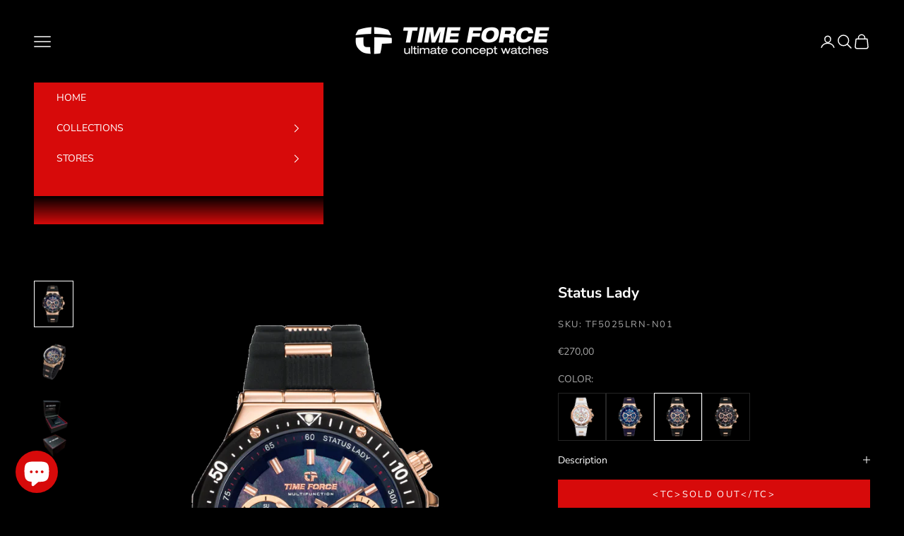

--- FILE ---
content_type: text/html; charset=utf-8
request_url: https://www.timeforcewatch.com/en-us/products/status-lady-12
body_size: 43012
content:
 
       
      
          
      <!-- using block list: off -->
      <!-- current request path:/en-us/products/status-lady-12 -->
      <!-- shop lock exceptions:none -->
      <!--restricting page: true -->
      <!--shop locking: off -->
      
      
      
       
        
      

      
      

    
     
    
        
      <!doctype html>

<html lang="en" dir="ltr">
  <head>
    <meta charset="utf-8">
    <meta name="viewport" content="width=device-width, initial-scale=1.0, height=device-height, minimum-scale=1.0, maximum-scale=5.0">

    <title>Status Lady</title><meta name="description" content="Paying homage to its name, the STATUS LADY symbolizes the intangible quality of status through a conservative yet captivating watch that serves as a balanced accessory for both an elegant evening and outdoor adventure, always preserving style and elegance with a subtle touch of sportiness."><link rel="canonical" href="https://www.timeforcewatch.com/en-us/products/status-lady-12"><link rel="shortcut icon" href="//www.timeforcewatch.com/cdn/shop/files/tf_favicon.png?v=1613747032&width=96">
      <link rel="apple-touch-icon" href="//www.timeforcewatch.com/cdn/shop/files/tf_favicon.png?v=1613747032&width=180"><link rel="preconnect" href="https://fonts.shopifycdn.com" crossorigin><link rel="preload" href="//www.timeforcewatch.com/cdn/fonts/nunito_sans/nunitosans_n4.0276fe080df0ca4e6a22d9cb55aed3ed5ba6b1da.woff2" as="font" type="font/woff2" crossorigin><link rel="preload" href="//www.timeforcewatch.com/cdn/fonts/nunito_sans/nunitosans_n4.0276fe080df0ca4e6a22d9cb55aed3ed5ba6b1da.woff2" as="font" type="font/woff2" crossorigin><link rel="preload" href="//cdn.shopify.com/s/files/1/0689/0976/0669/t/1/assets/prefetch_critical_resourcess.js" as="script"><meta property="og:type" content="product">
  <meta property="og:title" content="Status Lady">
  <meta property="product:price:amount" content="270,00">
  <meta property="product:price:currency" content="EUR"><meta property="og:image" content="http://www.timeforcewatch.com/cdn/shop/products/TF5025LRN.png?v=1642076654&width=2048">
  <meta property="og:image:secure_url" content="https://www.timeforcewatch.com/cdn/shop/products/TF5025LRN.png?v=1642076654&width=2048">
  <meta property="og:image:width" content="1500">
  <meta property="og:image:height" content="1800"><meta property="og:description" content="Paying homage to its name, the STATUS LADY symbolizes the intangible quality of status through a conservative yet captivating watch that serves as a balanced accessory for both an elegant evening and outdoor adventure, always preserving style and elegance with a subtle touch of sportiness."><meta property="og:url" content="https://www.timeforcewatch.com/en-us/products/status-lady-12">
<meta property="og:site_name" content="Time Force"><meta name="twitter:card" content="summary"><meta name="twitter:title" content="Status Lady">
  <meta name="twitter:description" content="Paying homage to its name, the STATUS LADY symbolizes the intangible quality of status through a conservative yet captivating watch that serves as a balanced accessory for both an elegant evening and outdoor adventure, always preserving style and elegance with a subtle touch of sportiness."><meta name="twitter:image" content="https://www.timeforcewatch.com/cdn/shop/products/TF5025LRN.png?crop=center&height=1200&v=1642076654&width=1200">
  <meta name="twitter:image:alt" content=""><script async crossorigin fetchpriority="high" src="/cdn/shopifycloud/importmap-polyfill/es-modules-shim.2.4.0.js"></script>
<script src="//cdn.shopify.com/s/files/1/0689/0976/0669/t/1/assets/prefetch_critical_resourcess.js" type="text/javascript"></script><script src="//cdn.shopify.com/s/files/1/0689/0976/0669/t/1/assets/preload.js" type="text/javascript"></script><script type="application/ld+json">{"@context":"http:\/\/schema.org\/","@id":"\/en-us\/products\/status-lady-12#product","@type":"Product","brand":{"@type":"Brand","name":"Time Force"},"category":"Reloj","description":"Paying homage to its name, the STATUS LADY symbolizes the intangible quality of status through a conservative yet captivating watch that serves as a balanced accessory for both an elegant evening and outdoor adventure, always preserving style and elegance with a subtle touch of sportiness.","gtin":"0713153629027","image":"https:\/\/www.timeforcewatch.com\/cdn\/shop\/products\/TF5025LRN.png?v=1642076654\u0026width=1920","name":"Status Lady","offers":{"@id":"\/en-us\/products\/status-lady-12?variant=39941475369004#offer","@type":"Offer","availability":"http:\/\/schema.org\/OutOfStock","price":"270.00","priceCurrency":"EUR","url":"https:\/\/www.timeforcewatch.com\/en-us\/products\/status-lady-12?variant=39941475369004"},"sku":"TF5025LRN-N01","url":"https:\/\/www.timeforcewatch.com\/en-us\/products\/status-lady-12"}</script><script type="application/ld+json">
  {
    "@context": "https://schema.org",
    "@type": "BreadcrumbList",
    "itemListElement": [{
        "@type": "ListItem",
        "position": 1,
        "name": "\u0026lt;tc\u0026gt;Home\u0026lt;\/tc\u0026gt;",
        "item": "https://www.timeforcewatch.com"
      },{
            "@type": "ListItem",
            "position": 2,
            "name": "Status Lady",
            "item": "https://www.timeforcewatch.com/en-us/products/status-lady-12"
          }]
  }
</script><style>/* Typography (heading) */
  @font-face {
  font-family: "Nunito Sans";
  font-weight: 400;
  font-style: normal;
  font-display: fallback;
  src: url("//www.timeforcewatch.com/cdn/fonts/nunito_sans/nunitosans_n4.0276fe080df0ca4e6a22d9cb55aed3ed5ba6b1da.woff2") format("woff2"),
       url("//www.timeforcewatch.com/cdn/fonts/nunito_sans/nunitosans_n4.b4964bee2f5e7fd9c3826447e73afe2baad607b7.woff") format("woff");
}

@font-face {
  font-family: "Nunito Sans";
  font-weight: 400;
  font-style: italic;
  font-display: fallback;
  src: url("//www.timeforcewatch.com/cdn/fonts/nunito_sans/nunitosans_i4.6e408730afac1484cf297c30b0e67c86d17fc586.woff2") format("woff2"),
       url("//www.timeforcewatch.com/cdn/fonts/nunito_sans/nunitosans_i4.c9b6dcbfa43622b39a5990002775a8381942ae38.woff") format("woff");
}

/* Typography (body) */
  @font-face {
  font-family: "Nunito Sans";
  font-weight: 400;
  font-style: normal;
  font-display: fallback;
  src: url("//www.timeforcewatch.com/cdn/fonts/nunito_sans/nunitosans_n4.0276fe080df0ca4e6a22d9cb55aed3ed5ba6b1da.woff2") format("woff2"),
       url("//www.timeforcewatch.com/cdn/fonts/nunito_sans/nunitosans_n4.b4964bee2f5e7fd9c3826447e73afe2baad607b7.woff") format("woff");
}

@font-face {
  font-family: "Nunito Sans";
  font-weight: 400;
  font-style: italic;
  font-display: fallback;
  src: url("//www.timeforcewatch.com/cdn/fonts/nunito_sans/nunitosans_i4.6e408730afac1484cf297c30b0e67c86d17fc586.woff2") format("woff2"),
       url("//www.timeforcewatch.com/cdn/fonts/nunito_sans/nunitosans_i4.c9b6dcbfa43622b39a5990002775a8381942ae38.woff") format("woff");
}

@font-face {
  font-family: "Nunito Sans";
  font-weight: 700;
  font-style: normal;
  font-display: fallback;
  src: url("//www.timeforcewatch.com/cdn/fonts/nunito_sans/nunitosans_n7.25d963ed46da26098ebeab731e90d8802d989fa5.woff2") format("woff2"),
       url("//www.timeforcewatch.com/cdn/fonts/nunito_sans/nunitosans_n7.d32e3219b3d2ec82285d3027bd673efc61a996c8.woff") format("woff");
}

@font-face {
  font-family: "Nunito Sans";
  font-weight: 700;
  font-style: italic;
  font-display: fallback;
  src: url("//www.timeforcewatch.com/cdn/fonts/nunito_sans/nunitosans_i7.8c1124729eec046a321e2424b2acf328c2c12139.woff2") format("woff2"),
       url("//www.timeforcewatch.com/cdn/fonts/nunito_sans/nunitosans_i7.af4cda04357273e0996d21184432bcb14651a64d.woff") format("woff");
}

:root {
    /* Container */
    --container-max-width: 100%;
    --container-xxs-max-width: 27.5rem; /* 440px */
    --container-xs-max-width: 42.5rem; /* 680px */
    --container-sm-max-width: 61.25rem; /* 980px */
    --container-md-max-width: 71.875rem; /* 1150px */
    --container-lg-max-width: 78.75rem; /* 1260px */
    --container-xl-max-width: 85rem; /* 1360px */
    --container-gutter: 1.25rem;

    --section-vertical-spacing: 4rem;
    --section-vertical-spacing-tight:2.5rem;

    --section-stack-gap:2.5rem;
    --section-stack-gap-tight:2.25rem;

    /* Form settings */
    --form-gap: 1.25rem; /* Gap between fieldset and submit button */
    --fieldset-gap: 1rem; /* Gap between each form input within a fieldset */
    --form-control-gap: 0.625rem; /* Gap between input and label (ignored for floating label) */
    --checkbox-control-gap: 0.75rem; /* Horizontal gap between checkbox and its associated label */
    --input-padding-block: 0.65rem; /* Vertical padding for input, textarea and native select */
    --input-padding-inline: 0.8rem; /* Horizontal padding for input, textarea and native select */
    --checkbox-size: 0.875rem; /* Size (width and height) for checkbox */

    /* Other sizes */
    --sticky-area-height: calc(var(--announcement-bar-is-sticky, 0) * var(--announcement-bar-height, 0px) + var(--header-is-sticky, 0) * var(--header-is-visible, 1) * var(--header-height, 0px));

    /* RTL support */
    --transform-logical-flip: 1;
    --transform-origin-start: left;
    --transform-origin-end: right;

    /**
     * ---------------------------------------------------------------------
     * TYPOGRAPHY
     * ---------------------------------------------------------------------
     */

    /* Font properties */
    --heading-font-family: "Nunito Sans", sans-serif;
    --heading-font-weight: 400;
    --heading-font-style: normal;
    --heading-text-transform: uppercase;
    --heading-letter-spacing: 0.2em;
    --text-font-family: "Nunito Sans", sans-serif;
    --text-font-weight: 400;
    --text-font-style: normal;
    --text-letter-spacing: 0.0em;
    --button-font: var(--text-font-style) var(--text-font-weight) var(--text-sm) / 1.65 var(--text-font-family);
    --button-text-transform: uppercase;
    --button-letter-spacing: 0.18em;

    /* Font sizes */--text-heading-size-factor: 0.8;
    --text-h1: max(0.6875rem, clamp(1.375rem, 1.146341463414634rem + 0.975609756097561vw, 2rem) * var(--text-heading-size-factor));
    --text-h2: max(0.6875rem, clamp(1.25rem, 1.0670731707317074rem + 0.7804878048780488vw, 1.75rem) * var(--text-heading-size-factor));
    --text-h3: max(0.6875rem, clamp(1.125rem, 1.0335365853658536rem + 0.3902439024390244vw, 1.375rem) * var(--text-heading-size-factor));
    --text-h4: max(0.6875rem, clamp(1rem, 0.9542682926829268rem + 0.1951219512195122vw, 1.125rem) * var(--text-heading-size-factor));
    --text-h5: calc(0.875rem * var(--text-heading-size-factor));
    --text-h6: calc(0.75rem * var(--text-heading-size-factor));

    --text-xs: 0.75rem;
    --text-sm: 0.8125rem;
    --text-base: 0.875rem;
    --text-lg: 1.0rem;
    --text-xl: 1.125rem;

    /* Rounded variables (used for border radius) */
    --rounded-full: 9999px;
    --button-border-radius: 0.0rem;
    --input-border-radius: 0.0rem;

    /* Box shadow */
    --shadow-sm: 0 2px 8px rgb(0 0 0 / 0.05);
    --shadow: 0 5px 15px rgb(0 0 0 / 0.05);
    --shadow-md: 0 5px 30px rgb(0 0 0 / 0.05);
    --shadow-block: px px px rgb(var(--text-primary) / 0.0);

    /**
     * ---------------------------------------------------------------------
     * OTHER
     * ---------------------------------------------------------------------
     */

    --checkmark-svg-url: url(//www.timeforcewatch.com/cdn/shop/t/17/assets/checkmark.svg?v=5085511394707007931731233905);
    --cursor-zoom-in-svg-url: url(//www.timeforcewatch.com/cdn/shop/t/17/assets/cursor-zoom-in.svg?v=28213153482510481251731233905);
  }

  [dir="rtl"]:root {
    /* RTL support */
    --transform-logical-flip: -1;
    --transform-origin-start: right;
    --transform-origin-end: left;
  }

  @media screen and (min-width: 700px) {
    :root {
      /* Typography (font size) */
      --text-xs: 0.75rem;
      --text-sm: 0.8125rem;
      --text-base: 0.875rem;
      --text-lg: 1.0rem;
      --text-xl: 1.25rem;

      /* Spacing settings */
      --container-gutter: 2rem;
    }
  }

  @media screen and (min-width: 1000px) {
    :root {
      /* Spacing settings */
      --container-gutter: 3rem;

      --section-vertical-spacing: 7rem;
      --section-vertical-spacing-tight: 4rem;

      --section-stack-gap:4rem;
      --section-stack-gap-tight:4rem;
    }
  }:root {/* Overlay used for modal */
    --page-overlay: 0 0 0 / 0.4;

    /* We use the first scheme background as default */
    --page-background: ;

    /* Product colors */
    --on-sale-text: 227 44 43;
    --on-sale-badge-background: 227 44 43;
    --on-sale-badge-text: 255 255 255;
    --sold-out-badge-background: 239 239 239;
    --sold-out-badge-text: 0 0 0 / 0.65;
    --custom-badge-background: 28 28 28;
    --custom-badge-text: 255 255 255;
    --star-color: 28 28 28;

    /* Status colors */
    --success-background: 201 201 201;
    --success-text: 0 0 0;
    --warning-background: 250 226 226;
    --warning-text: 215 10 10;
    --error-background: 245 196 196;
    --error-text: 215 10 10;
  }.color-scheme--scheme-1 {
      /* Color settings */--accent: 215 10 10;
      --text-color: 0 0 0;
      --background: 255 255 255 / 1.0;
      --background-without-opacity: 255 255 255;
      --background-gradient: ;--border-color: 217 217 217;/* Button colors */
      --button-background: 215 10 10;
      --button-text-color: 255 255 255;

      /* Circled buttons */
      --circle-button-background: 255 255 255;
      --circle-button-text-color: 0 0 0;
    }.shopify-section:has(.section-spacing.color-scheme--bg-54922f2e920ba8346f6dc0fba343d673) + .shopify-section:has(.section-spacing.color-scheme--bg-54922f2e920ba8346f6dc0fba343d673:not(.bordered-section)) .section-spacing {
      padding-block-start: 0;
    }.color-scheme--scheme-2 {
      /* Color settings */--accent: 0 0 0;
      --text-color: 0 0 0;
      --background: 255 255 255 / 1.0;
      --background-without-opacity: 255 255 255;
      --background-gradient: ;--border-color: 217 217 217;/* Button colors */
      --button-background: 0 0 0;
      --button-text-color: 255 255 255;

      /* Circled buttons */
      --circle-button-background: 255 255 255;
      --circle-button-text-color: 0 0 0;
    }.shopify-section:has(.section-spacing.color-scheme--bg-54922f2e920ba8346f6dc0fba343d673) + .shopify-section:has(.section-spacing.color-scheme--bg-54922f2e920ba8346f6dc0fba343d673:not(.bordered-section)) .section-spacing {
      padding-block-start: 0;
    }.color-scheme--scheme-3 {
      /* Color settings */--accent: 255 255 255;
      --text-color: 255 255 255;
      --background: 0 0 0 / 1.0;
      --background-without-opacity: 0 0 0;
      --background-gradient: ;--border-color: 38 38 38;/* Button colors */
      --button-background: 255 255 255;
      --button-text-color: 0 0 0;

      /* Circled buttons */
      --circle-button-background: 255 255 255;
      --circle-button-text-color: 0 0 0;
    }.shopify-section:has(.section-spacing.color-scheme--bg-77e774e6cc4d94d6a32f6256f02d9552) + .shopify-section:has(.section-spacing.color-scheme--bg-77e774e6cc4d94d6a32f6256f02d9552:not(.bordered-section)) .section-spacing {
      padding-block-start: 0;
    }.color-scheme--scheme-4 {
      /* Color settings */--accent: 255 255 255;
      --text-color: 255 255 255;
      --background: 0 0 0 / 0.0;
      --background-without-opacity: 0 0 0;
      --background-gradient: ;--border-color: 255 255 255;/* Button colors */
      --button-background: 255 255 255;
      --button-text-color: 28 28 28;

      /* Circled buttons */
      --circle-button-background: 255 255 255;
      --circle-button-text-color: 28 28 28;
    }.shopify-section:has(.section-spacing.color-scheme--bg-3671eee015764974ee0aef1536023e0f) + .shopify-section:has(.section-spacing.color-scheme--bg-3671eee015764974ee0aef1536023e0f:not(.bordered-section)) .section-spacing {
      padding-block-start: 0;
    }.color-scheme--scheme-e406e969-c43c-4847-9855-f9acf0efc61b {
      /* Color settings */--accent: 255 255 255;
      --text-color: 255 255 255;
      --background: 215 10 10 / 1.0;
      --background-without-opacity: 215 10 10;
      --background-gradient: ;--border-color: 221 47 47;/* Button colors */
      --button-background: 255 255 255;
      --button-text-color: 215 10 10;

      /* Circled buttons */
      --circle-button-background: 215 10 10;
      --circle-button-text-color: 255 255 255;
    }.shopify-section:has(.section-spacing.color-scheme--bg-7a35150791543ea22af45c33de4cba3a) + .shopify-section:has(.section-spacing.color-scheme--bg-7a35150791543ea22af45c33de4cba3a:not(.bordered-section)) .section-spacing {
      padding-block-start: 0;
    }.color-scheme--scheme-11d03223-1d0f-477c-85e4-2add4bdc3e1f {
      /* Color settings */--accent: 215 10 10;
      --text-color: 0 0 0;
      --background: 255 255 255 / 1.0;
      --background-without-opacity: 255 255 255;
      --background-gradient: ;--border-color: 217 217 217;/* Button colors */
      --button-background: 215 10 10;
      --button-text-color: 255 255 255;

      /* Circled buttons */
      --circle-button-background: 255 255 255;
      --circle-button-text-color: 0 0 0;
    }.shopify-section:has(.section-spacing.color-scheme--bg-54922f2e920ba8346f6dc0fba343d673) + .shopify-section:has(.section-spacing.color-scheme--bg-54922f2e920ba8346f6dc0fba343d673:not(.bordered-section)) .section-spacing {
      padding-block-start: 0;
    }.color-scheme--scheme-837d5595-9f92-4829-86ee-b8d7c7ab6940 {
      /* Color settings */--accent: 0 0 0;
      --text-color: 215 10 10;
      --background: 255 255 255 / 1.0;
      --background-without-opacity: 255 255 255;
      --background-gradient: ;--border-color: 249 218 218;/* Button colors */
      --button-background: 0 0 0;
      --button-text-color: 255 255 255;

      /* Circled buttons */
      --circle-button-background: 255 255 255;
      --circle-button-text-color: 215 10 10;
    }.shopify-section:has(.section-spacing.color-scheme--bg-54922f2e920ba8346f6dc0fba343d673) + .shopify-section:has(.section-spacing.color-scheme--bg-54922f2e920ba8346f6dc0fba343d673:not(.bordered-section)) .section-spacing {
      padding-block-start: 0;
    }.color-scheme--scheme-9692d575-4dc5-4822-a85d-07c880476e26 {
      /* Color settings */--accent: 215 10 10;
      --text-color: 255 255 255;
      --background: 0 0 0 / 0.0;
      --background-without-opacity: 0 0 0;
      --background-gradient: ;--border-color: 255 255 255;/* Button colors */
      --button-background: 215 10 10;
      --button-text-color: 255 255 255;

      /* Circled buttons */
      --circle-button-background: 255 255 255;
      --circle-button-text-color: 0 0 0;
    }.shopify-section:has(.section-spacing.color-scheme--bg-3671eee015764974ee0aef1536023e0f) + .shopify-section:has(.section-spacing.color-scheme--bg-3671eee015764974ee0aef1536023e0f:not(.bordered-section)) .section-spacing {
      padding-block-start: 0;
    }.color-scheme--scheme-798e373a-0cdf-4b35-8f92-a790217e6d62 {
      /* Color settings */--accent: 255 255 255;
      --text-color: 255 255 255;
      --background: 255 255 255 / 1.0;
      --background-without-opacity: 255 255 255;
      --background-gradient: ;--border-color: 255 255 255;/* Button colors */
      --button-background: 255 255 255;
      --button-text-color: 255 255 255;

      /* Circled buttons */
      --circle-button-background: 255 255 255;
      --circle-button-text-color: 0 0 0;
    }.shopify-section:has(.section-spacing.color-scheme--bg-54922f2e920ba8346f6dc0fba343d673) + .shopify-section:has(.section-spacing.color-scheme--bg-54922f2e920ba8346f6dc0fba343d673:not(.bordered-section)) .section-spacing {
      padding-block-start: 0;
    }.color-scheme--scheme-aa38dd89-9b88-42d8-ae8e-501a0992d7f8 {
      /* Color settings */--accent: 0 0 0;
      --text-color: 215 10 10;
      --background: 0 0 0 / 1.0;
      --background-without-opacity: 0 0 0;
      --background-gradient: ;--border-color: 32 2 2;/* Button colors */
      --button-background: 0 0 0;
      --button-text-color: 215 10 10;

      /* Circled buttons */
      --circle-button-background: 255 255 255;
      --circle-button-text-color: 0 0 0;
    }.shopify-section:has(.section-spacing.color-scheme--bg-77e774e6cc4d94d6a32f6256f02d9552) + .shopify-section:has(.section-spacing.color-scheme--bg-77e774e6cc4d94d6a32f6256f02d9552:not(.bordered-section)) .section-spacing {
      padding-block-start: 0;
    }.color-scheme--dialog {
      /* Color settings */--accent: 0 0 0;
      --text-color: 0 0 0;
      --background: 255 255 255 / 1.0;
      --background-without-opacity: 255 255 255;
      --background-gradient: ;--border-color: 217 217 217;/* Button colors */
      --button-background: 0 0 0;
      --button-text-color: 255 255 255;

      /* Circled buttons */
      --circle-button-background: 255 255 255;
      --circle-button-text-color: 0 0 0;
    }
</style><script>
  // This allows to expose several variables to the global scope, to be used in scripts
  window.themeVariables = {
    settings: {
      showPageTransition: false,
      pageType: "product",
      moneyFormat: "€{{amount_with_comma_separator}}",
      moneyWithCurrencyFormat: "€{{amount_with_comma_separator}} EUR",
      currencyCodeEnabled: false,
      cartType: "drawer",
      staggerMenuApparition: true
    },

    strings: {
      addedToCart: "Added to cart",
      closeGallery: "Close gallery",
      zoomGallery: "Zoom",
      errorGallery: "Cannot load image",
      shippingEstimatorNoResults: "We do not ship to your address.",
      shippingEstimatorOneResult: "There is a shipping fee for your address:",
      shippingEstimatorMultipleResults: "There are several shipping rates for your address:",
      shippingEstimatorError: "An error occurred while retrieving shipping rates:",
      next: "Following",
      previous: "Former"
    },

    mediaQueries: {
      'sm': 'screen and (min-width: 700px)',
      'md': 'screen and (min-width: 1000px)',
      'lg': 'screen and (min-width: 1150px)',
      'xl': 'screen and (min-width: 1400px)',
      '2xl': 'screen and (min-width: 1600px)',
      'sm-max': 'screen and (max-width: 699px)',
      'md-max': 'screen and (max-width: 999px)',
      'lg-max': 'screen and (max-width: 1149px)',
      'xl-max': 'screen and (max-width: 1399px)',
      '2xl-max': 'screen and (max-width: 1599px)',
      'motion-safe': '(prefers-reduced-motion: no-preference)',
      'motion-reduce': '(prefers-reduced-motion: reduce)',
      'supports-hover': 'screen and (pointer: fine)',
      'supports-touch': 'screen and (hover: none)'
    }
  };</script><script>
      if (!(HTMLScriptElement.supports && HTMLScriptElement.supports('importmap'))) {
        const importMapPolyfill = document.createElement('script');
        importMapPolyfill.async = true;
        importMapPolyfill.src = "//www.timeforcewatch.com/cdn/shop/t/17/assets/es-module-shims.min.js?v=140375185335194536761731233905";

        document.head.appendChild(importMapPolyfill);
      }
    </script>

    <script type="importmap">{
        "imports": {
          "vendor": "//www.timeforcewatch.com/cdn/shop/t/17/assets/vendor.min.js?v=90848652276903619941731233905",
          "theme": "//www.timeforcewatch.com/cdn/shop/t/17/assets/theme.js?v=135502145494228332551731233905",
          "photoswipe": "//www.timeforcewatch.com/cdn/shop/t/17/assets/photoswipe.min.js?v=20290624223189769891731233905"
        }
      }
    </script>

    <script type="module" src="//www.timeforcewatch.com/cdn/shop/t/17/assets/vendor.min.js?v=90848652276903619941731233905"></script>
    <script type="module" src="//www.timeforcewatch.com/cdn/shop/t/17/assets/theme.js?v=135502145494228332551731233905"></script>

    <script>window.performance && window.performance.mark && window.performance.mark('shopify.content_for_header.start');</script><meta name="google-site-verification" content="o-DMs4epkELC3v_vLCSF6yoDZX6eZNRJ2hG9iOO8qjI">
<meta name="facebook-domain-verification" content="q5st602wqb5jlh05m5lp9h0fqkhygb">
<meta id="shopify-digital-wallet" name="shopify-digital-wallet" content="/35895410732/digital_wallets/dialog">
<meta name="shopify-checkout-api-token" content="8940dd94b169e4c216b56fe669d62732">
<meta id="in-context-paypal-metadata" data-shop-id="35895410732" data-venmo-supported="false" data-environment="production" data-locale="en_US" data-paypal-v4="true" data-currency="EUR">
<link rel="alternate" hreflang="x-default" href="https://www.timeforcewatch.com/products/status-lady-12">
<link rel="alternate" hreflang="en" href="https://www.timeforcewatch.com/products/status-lady-12">
<link rel="alternate" hreflang="es" href="https://www.timeforcewatch.com/es/products/status-lady-12">
<link rel="alternate" hreflang="en-US" href="https://www.timeforcewatch.com/en-us/products/status-lady-12">
<link rel="alternate" hreflang="es-US" href="https://www.timeforcewatch.com/es-us/products/status-lady-12">
<link rel="alternate" type="application/json+oembed" href="https://www.timeforcewatch.com/en-us/products/status-lady-12.oembed">
<script async="async" src="/checkouts/internal/preloads.js?locale=en-US"></script>
<script id="shopify-features" type="application/json">{"accessToken":"8940dd94b169e4c216b56fe669d62732","betas":["rich-media-storefront-analytics"],"domain":"www.timeforcewatch.com","predictiveSearch":true,"shopId":35895410732,"locale":"en"}</script>
<script>var Shopify = Shopify || {};
Shopify.shop = "time-force-online-store.myshopify.com";
Shopify.locale = "en";
Shopify.currency = {"active":"EUR","rate":"1.0"};
Shopify.country = "US";
Shopify.theme = {"name":"Prestige (rediseño) || OPT","id":170552721742,"schema_name":"Prestige","schema_version":"10.2.0","theme_store_id":855,"role":"main"};
Shopify.theme.handle = "null";
Shopify.theme.style = {"id":null,"handle":null};
Shopify.cdnHost = "www.timeforcewatch.com/cdn";
Shopify.routes = Shopify.routes || {};
Shopify.routes.root = "/en-us/";</script>
<script type="module">!function(o){(o.Shopify=o.Shopify||{}).modules=!0}(window);</script>
<script>!function(o){function n(){var o=[];function n(){o.push(Array.prototype.slice.apply(arguments))}return n.q=o,n}var t=o.Shopify=o.Shopify||{};t.loadFeatures=n(),t.autoloadFeatures=n()}(window);</script>
<script id="shop-js-analytics" type="application/json">{"pageType":"product"}</script>
<script defer="defer" async type="module" src="//www.timeforcewatch.com/cdn/shopifycloud/shop-js/modules/v2/client.init-shop-cart-sync_BT-GjEfc.en.esm.js"></script>
<script defer="defer" async type="module" src="//www.timeforcewatch.com/cdn/shopifycloud/shop-js/modules/v2/chunk.common_D58fp_Oc.esm.js"></script>
<script defer="defer" async type="module" src="//www.timeforcewatch.com/cdn/shopifycloud/shop-js/modules/v2/chunk.modal_xMitdFEc.esm.js"></script>
<script type="module">
  await import("//www.timeforcewatch.com/cdn/shopifycloud/shop-js/modules/v2/client.init-shop-cart-sync_BT-GjEfc.en.esm.js");
await import("//www.timeforcewatch.com/cdn/shopifycloud/shop-js/modules/v2/chunk.common_D58fp_Oc.esm.js");
await import("//www.timeforcewatch.com/cdn/shopifycloud/shop-js/modules/v2/chunk.modal_xMitdFEc.esm.js");

  window.Shopify.SignInWithShop?.initShopCartSync?.({"fedCMEnabled":true,"windoidEnabled":true});

</script>
<script>(function() {
  var isLoaded = false;
  function asyncLoad() {
    if (isLoaded) return;
    isLoaded = true;
    var urls = ["\/\/cdn.shopify.com\/proxy\/ab4e19229169ad7b33398d59b0582211189e12be67c166d25d46d37351824754\/timeforcewatch.activehosted.com\/js\/site-tracking.php?shop=time-force-online-store.myshopify.com\u0026sp-cache-control=cHVibGljLCBtYXgtYWdlPTkwMA","https:\/\/po.kaktusapp.com\/storage\/js\/kaktus_preorder-time-force-online-store.myshopify.com.js?ver=77\u0026shop=time-force-online-store.myshopify.com"];
    for (var i = 0; i < urls.length; i++) {
      var s = document.createElement('script');
      s.type = 'text/javascript';
      s.async = true;
      s.src = urls[i];
      var x = document.getElementsByTagName('script')[0];
      x.parentNode.insertBefore(s, x);
    }
  };
  if(window.attachEvent) {
    window.attachEvent('onload', asyncLoad);
  } else {
    window.addEventListener('load', asyncLoad, false);
  }
})();</script>
<script id="__st">var __st={"a":35895410732,"offset":3600,"reqid":"e6d33a75-4f70-4dfc-adb5-191aa69f6650-1769033026","pageurl":"www.timeforcewatch.com\/en-us\/products\/status-lady-12","u":"1375acbe8acd","p":"product","rtyp":"product","rid":6758514130988};</script>
<script>window.ShopifyPaypalV4VisibilityTracking = true;</script>
<script id="captcha-bootstrap">!function(){'use strict';const t='contact',e='account',n='new_comment',o=[[t,t],['blogs',n],['comments',n],[t,'customer']],c=[[e,'customer_login'],[e,'guest_login'],[e,'recover_customer_password'],[e,'create_customer']],r=t=>t.map((([t,e])=>`form[action*='/${t}']:not([data-nocaptcha='true']) input[name='form_type'][value='${e}']`)).join(','),a=t=>()=>t?[...document.querySelectorAll(t)].map((t=>t.form)):[];function s(){const t=[...o],e=r(t);return a(e)}const i='password',u='form_key',d=['recaptcha-v3-token','g-recaptcha-response','h-captcha-response',i],f=()=>{try{return window.sessionStorage}catch{return}},m='__shopify_v',_=t=>t.elements[u];function p(t,e,n=!1){try{const o=window.sessionStorage,c=JSON.parse(o.getItem(e)),{data:r}=function(t){const{data:e,action:n}=t;return t[m]||n?{data:e,action:n}:{data:t,action:n}}(c);for(const[e,n]of Object.entries(r))t.elements[e]&&(t.elements[e].value=n);n&&o.removeItem(e)}catch(o){console.error('form repopulation failed',{error:o})}}const l='form_type',E='cptcha';function T(t){t.dataset[E]=!0}const w=window,h=w.document,L='Shopify',v='ce_forms',y='captcha';let A=!1;((t,e)=>{const n=(g='f06e6c50-85a8-45c8-87d0-21a2b65856fe',I='https://cdn.shopify.com/shopifycloud/storefront-forms-hcaptcha/ce_storefront_forms_captcha_hcaptcha.v1.5.2.iife.js',D={infoText:'Protected by hCaptcha',privacyText:'Privacy',termsText:'Terms'},(t,e,n)=>{const o=w[L][v],c=o.bindForm;if(c)return c(t,g,e,D).then(n);var r;o.q.push([[t,g,e,D],n]),r=I,A||(h.body.append(Object.assign(h.createElement('script'),{id:'captcha-provider',async:!0,src:r})),A=!0)});var g,I,D;w[L]=w[L]||{},w[L][v]=w[L][v]||{},w[L][v].q=[],w[L][y]=w[L][y]||{},w[L][y].protect=function(t,e){n(t,void 0,e),T(t)},Object.freeze(w[L][y]),function(t,e,n,w,h,L){const[v,y,A,g]=function(t,e,n){const i=e?o:[],u=t?c:[],d=[...i,...u],f=r(d),m=r(i),_=r(d.filter((([t,e])=>n.includes(e))));return[a(f),a(m),a(_),s()]}(w,h,L),I=t=>{const e=t.target;return e instanceof HTMLFormElement?e:e&&e.form},D=t=>v().includes(t);t.addEventListener('submit',(t=>{const e=I(t);if(!e)return;const n=D(e)&&!e.dataset.hcaptchaBound&&!e.dataset.recaptchaBound,o=_(e),c=g().includes(e)&&(!o||!o.value);(n||c)&&t.preventDefault(),c&&!n&&(function(t){try{if(!f())return;!function(t){const e=f();if(!e)return;const n=_(t);if(!n)return;const o=n.value;o&&e.removeItem(o)}(t);const e=Array.from(Array(32),(()=>Math.random().toString(36)[2])).join('');!function(t,e){_(t)||t.append(Object.assign(document.createElement('input'),{type:'hidden',name:u})),t.elements[u].value=e}(t,e),function(t,e){const n=f();if(!n)return;const o=[...t.querySelectorAll(`input[type='${i}']`)].map((({name:t})=>t)),c=[...d,...o],r={};for(const[a,s]of new FormData(t).entries())c.includes(a)||(r[a]=s);n.setItem(e,JSON.stringify({[m]:1,action:t.action,data:r}))}(t,e)}catch(e){console.error('failed to persist form',e)}}(e),e.submit())}));const S=(t,e)=>{t&&!t.dataset[E]&&(n(t,e.some((e=>e===t))),T(t))};for(const o of['focusin','change'])t.addEventListener(o,(t=>{const e=I(t);D(e)&&S(e,y())}));const B=e.get('form_key'),M=e.get(l),P=B&&M;t.addEventListener('DOMContentLoaded',(()=>{const t=y();if(P)for(const e of t)e.elements[l].value===M&&p(e,B);[...new Set([...A(),...v().filter((t=>'true'===t.dataset.shopifyCaptcha))])].forEach((e=>S(e,t)))}))}(h,new URLSearchParams(w.location.search),n,t,e,['guest_login'])})(!0,!0)}();</script>
<script integrity="sha256-4kQ18oKyAcykRKYeNunJcIwy7WH5gtpwJnB7kiuLZ1E=" data-source-attribution="shopify.loadfeatures" defer="defer" src="//www.timeforcewatch.com/cdn/shopifycloud/storefront/assets/storefront/load_feature-a0a9edcb.js" crossorigin="anonymous"></script>
<script data-source-attribution="shopify.dynamic_checkout.dynamic.init">var Shopify=Shopify||{};Shopify.PaymentButton=Shopify.PaymentButton||{isStorefrontPortableWallets:!0,init:function(){window.Shopify.PaymentButton.init=function(){};var t=document.createElement("script");t.src="https://www.timeforcewatch.com/cdn/shopifycloud/portable-wallets/latest/portable-wallets.en.js",t.type="module",document.head.appendChild(t)}};
</script>
<script data-source-attribution="shopify.dynamic_checkout.buyer_consent">
  function portableWalletsHideBuyerConsent(e){var t=document.getElementById("shopify-buyer-consent"),n=document.getElementById("shopify-subscription-policy-button");t&&n&&(t.classList.add("hidden"),t.setAttribute("aria-hidden","true"),n.removeEventListener("click",e))}function portableWalletsShowBuyerConsent(e){var t=document.getElementById("shopify-buyer-consent"),n=document.getElementById("shopify-subscription-policy-button");t&&n&&(t.classList.remove("hidden"),t.removeAttribute("aria-hidden"),n.addEventListener("click",e))}window.Shopify?.PaymentButton&&(window.Shopify.PaymentButton.hideBuyerConsent=portableWalletsHideBuyerConsent,window.Shopify.PaymentButton.showBuyerConsent=portableWalletsShowBuyerConsent);
</script>
<script data-source-attribution="shopify.dynamic_checkout.cart.bootstrap">document.addEventListener("DOMContentLoaded",(function(){function t(){return document.querySelector("shopify-accelerated-checkout-cart, shopify-accelerated-checkout")}if(t())Shopify.PaymentButton.init();else{new MutationObserver((function(e,n){t()&&(Shopify.PaymentButton.init(),n.disconnect())})).observe(document.body,{childList:!0,subtree:!0})}}));
</script>
<link id="shopify-accelerated-checkout-styles" rel="stylesheet" media="screen" href="https://www.timeforcewatch.com/cdn/shopifycloud/portable-wallets/latest/accelerated-checkout-backwards-compat.css" crossorigin="anonymous">
<style id="shopify-accelerated-checkout-cart">
        #shopify-buyer-consent {
  margin-top: 1em;
  display: inline-block;
  width: 100%;
}

#shopify-buyer-consent.hidden {
  display: none;
}

#shopify-subscription-policy-button {
  background: none;
  border: none;
  padding: 0;
  text-decoration: underline;
  font-size: inherit;
  cursor: pointer;
}

#shopify-subscription-policy-button::before {
  box-shadow: none;
}

      </style>

<script>window.performance && window.performance.mark && window.performance.mark('shopify.content_for_header.end');</script>
<link href="//www.timeforcewatch.com/cdn/shop/t/17/assets/theme.css?v=26086026524700098281731233905" rel="stylesheet" type="text/css" media="all" /><!-- BEGIN app block: shopify://apps/microsoft-clarity/blocks/clarity_js/31c3d126-8116-4b4a-8ba1-baeda7c4aeea -->
<script type="text/javascript">
  (function (c, l, a, r, i, t, y) {
    c[a] = c[a] || function () { (c[a].q = c[a].q || []).push(arguments); };
    t = l.createElement(r); t.async = 1; t.src = "https://www.clarity.ms/tag/" + i + "?ref=shopify";
    y = l.getElementsByTagName(r)[0]; y.parentNode.insertBefore(t, y);

    c.Shopify.loadFeatures([{ name: "consent-tracking-api", version: "0.1" }], error => {
      if (error) {
        console.error("Error loading Shopify features:", error);
        return;
      }

      c[a]('consentv2', {
        ad_Storage: c.Shopify.customerPrivacy.marketingAllowed() ? "granted" : "denied",
        analytics_Storage: c.Shopify.customerPrivacy.analyticsProcessingAllowed() ? "granted" : "denied",
      });
    });

    l.addEventListener("visitorConsentCollected", function (e) {
      c[a]('consentv2', {
        ad_Storage: e.detail.marketingAllowed ? "granted" : "denied",
        analytics_Storage: e.detail.analyticsAllowed ? "granted" : "denied",
      });
    });
  })(window, document, "clarity", "script", "u9pcptuaab");
</script>



<!-- END app block --><!-- BEGIN app block: shopify://apps/transcy/blocks/switcher_embed_block/bce4f1c0-c18c-43b0-b0b2-a1aefaa44573 --><!-- BEGIN app snippet: fa_translate_core --><script>
    (function () {
        console.log("transcy ignore convert TC value",typeof transcy_ignoreConvertPrice != "undefined");
        
        function addMoneyTag(mutations, observer) {
            let currencyCookie = getCookieCore("transcy_currency");
            
            let shopifyCurrencyRegex = buildXPathQuery(
                window.ShopifyTC.shopifyCurrency.price_currency
            );
            let currencyRegex = buildCurrencyRegex(window.ShopifyTC.shopifyCurrency.price_currency)
            let tempTranscy = document.evaluate(shopifyCurrencyRegex, document, null, XPathResult.ORDERED_NODE_SNAPSHOT_TYPE, null);
            for (let iTranscy = 0; iTranscy < tempTranscy.snapshotLength; iTranscy++) {
                let elTranscy = tempTranscy.snapshotItem(iTranscy);
                if (elTranscy.innerHTML &&
                !elTranscy.classList.contains('transcy-money') && (typeof transcy_ignoreConvertPrice == "undefined" ||
                !transcy_ignoreConvertPrice?.some(className => elTranscy.classList?.contains(className))) && elTranscy?.childNodes?.length == 1) {
                    if (!window.ShopifyTC?.shopifyCurrency?.price_currency || currencyCookie == window.ShopifyTC?.currency?.active || !currencyCookie) {
                        addClassIfNotExists(elTranscy, 'notranslate');
                        continue;
                    }

                    elTranscy.classList.add('transcy-money');
                    let innerHTML = replaceMatches(elTranscy?.textContent, currencyRegex);
                    elTranscy.innerHTML = innerHTML;
                    if (!innerHTML.includes("tc-money")) {
                        addClassIfNotExists(elTranscy, 'notranslate');
                    }
                } 
                if (elTranscy.classList.contains('transcy-money') && !elTranscy?.innerHTML?.includes("tc-money")) {
                    addClassIfNotExists(elTranscy, 'notranslate');
                }
            }
        }
    
        function logChangesTranscy(mutations, observer) {
            const xpathQuery = `
                //*[text()[contains(.,"•tc")]] |
                //*[text()[contains(.,"tc")]] |
                //*[text()[contains(.,"transcy")]] |
                //textarea[@placeholder[contains(.,"transcy")]] |
                //textarea[@placeholder[contains(.,"tc")]] |
                //select[@placeholder[contains(.,"transcy")]] |
                //select[@placeholder[contains(.,"tc")]] |
                //input[@placeholder[contains(.,"tc")]] |
                //input[@value[contains(.,"tc")]] |
                //input[@value[contains(.,"transcy")]] |
                //*[text()[contains(.,"TC")]] |
                //textarea[@placeholder[contains(.,"TC")]] |
                //select[@placeholder[contains(.,"TC")]] |
                //input[@placeholder[contains(.,"TC")]] |
                //input[@value[contains(.,"TC")]]
            `;
            let tempTranscy = document.evaluate(xpathQuery, document, null, XPathResult.ORDERED_NODE_SNAPSHOT_TYPE, null);
            for (let iTranscy = 0; iTranscy < tempTranscy.snapshotLength; iTranscy++) {
                let elTranscy = tempTranscy.snapshotItem(iTranscy);
                let innerHtmlTranscy = elTranscy?.innerHTML ? elTranscy.innerHTML : "";
                if (innerHtmlTranscy && !["SCRIPT", "LINK", "STYLE"].includes(elTranscy.nodeName)) {
                    const textToReplace = [
                        '&lt;•tc&gt;', '&lt;/•tc&gt;', '&lt;tc&gt;', '&lt;/tc&gt;',
                        '&lt;transcy&gt;', '&lt;/transcy&gt;', '&amp;lt;tc&amp;gt;',
                        '&amp;lt;/tc&amp;gt;', '&lt;TRANSCY&gt;', '&lt;/TRANSCY&gt;',
                        '&lt;TC&gt;', '&lt;/TC&gt;'
                    ];
                    let containsTag = textToReplace.some(tag => innerHtmlTranscy.includes(tag));
                    if (containsTag) {
                        textToReplace.forEach(tag => {
                            innerHtmlTranscy = innerHtmlTranscy.replaceAll(tag, '');
                        });
                        elTranscy.innerHTML = innerHtmlTranscy;
                        elTranscy.setAttribute('translate', 'no');
                    }
    
                    const tagsToReplace = ['<•tc>', '</•tc>', '<tc>', '</tc>', '<transcy>', '</transcy>', '<TC>', '</TC>', '<TRANSCY>', '</TRANSCY>'];
                    if (tagsToReplace.some(tag => innerHtmlTranscy.includes(tag))) {
                        innerHtmlTranscy = innerHtmlTranscy.replace(/<(|\/)transcy>|<(|\/)tc>|<(|\/)•tc>/gi, "");
                        elTranscy.innerHTML = innerHtmlTranscy;
                        elTranscy.setAttribute('translate', 'no');
                    }
                }
                if (["INPUT"].includes(elTranscy.nodeName)) {
                    let valueInputTranscy = elTranscy.value.replaceAll("&lt;tc&gt;", "").replaceAll("&lt;/tc&gt;", "").replace(/<(|\/)transcy>|<(|\/)tc>/gi, "");
                    elTranscy.value = valueInputTranscy
                }
    
                if (["INPUT", "SELECT", "TEXTAREA"].includes(elTranscy.nodeName)) {
                    elTranscy.placeholder = elTranscy.placeholder.replaceAll("&lt;tc&gt;", "").replaceAll("&lt;/tc&gt;", "").replace(/<(|\/)transcy>|<(|\/)tc>/gi, "");
                }
            }
            addMoneyTag(mutations, observer)
        }
        const observerOptionsTranscy = {
            subtree: true,
            childList: true
        };
        const observerTranscy = new MutationObserver(logChangesTranscy);
        observerTranscy.observe(document.documentElement, observerOptionsTranscy);
    })();

    const addClassIfNotExists = (element, className) => {
        if (!element.classList.contains(className)) {
            element.classList.add(className);
        }
    };
    
    const replaceMatches = (content, currencyRegex) => {
        let arrCurrencies = content.match(currencyRegex);
    
        if (arrCurrencies?.length && content === arrCurrencies[0]) {
            return content;
        }
        return (
            arrCurrencies?.reduce((string, oldVal, index) => {
                const hasSpaceBefore = string.match(new RegExp(`\\s${oldVal}`));
                const hasSpaceAfter = string.match(new RegExp(`${oldVal}\\s`));
                let eleCurrencyConvert = `<tc-money translate="no">${arrCurrencies[index]}</tc-money>`;
                if (hasSpaceBefore) eleCurrencyConvert = ` ${eleCurrencyConvert}`;
                if (hasSpaceAfter) eleCurrencyConvert = `${eleCurrencyConvert} `;
                if (string.includes("tc-money")) {
                    return string;
                }
                return string?.replaceAll(oldVal, eleCurrencyConvert);
            }, content) || content
        );
        return result;
    };
    
    const unwrapCurrencySpan = (text) => {
        return text.replace(/<span[^>]*>(.*?)<\/span>/gi, "$1");
    };

    const getSymbolsAndCodes = (text)=>{
        let numberPattern = "\\d+(?:[.,]\\d+)*(?:[.,]\\d+)?(?:\\s?\\d+)?"; // Chỉ tối đa 1 khoảng trắng
        let textWithoutCurrencySpan = unwrapCurrencySpan(text);
        let symbolsAndCodes = textWithoutCurrencySpan
            .trim()
            .replace(new RegExp(numberPattern, "g"), "")
            .split(/\s+/) // Loại bỏ khoảng trắng dư thừa
            .filter((el) => el);

        if (!Array.isArray(symbolsAndCodes) || symbolsAndCodes.length === 0) {
            throw new Error("symbolsAndCodes must be a non-empty array.");
        }

        return symbolsAndCodes;
    }
    
    const buildCurrencyRegex = (text) => {
       let symbolsAndCodes = getSymbolsAndCodes(text)
       let patterns = createCurrencyRegex(symbolsAndCodes)

       return new RegExp(`(${patterns.join("|")})`, "g");
    };

    const createCurrencyRegex = (symbolsAndCodes)=>{
        const escape = (str) => str.replace(/[-/\\^$*+?.()|[\]{}]/g, "\\$&");
        const [s1, s2] = [escape(symbolsAndCodes[0]), escape(symbolsAndCodes[1] || "")];
        const space = "\\s?";
        const numberPattern = "\\d+(?:[.,]\\d+)*(?:[.,]\\d+)?(?:\\s?\\d+)?"; 
        const patterns = [];
        if (s1 && s2) {
            patterns.push(
                `${s1}${space}${numberPattern}${space}${s2}`,
                `${s2}${space}${numberPattern}${space}${s1}`,
                `${s2}${space}${s1}${space}${numberPattern}`,
                `${s1}${space}${s2}${space}${numberPattern}`
            );
        }
        if (s1) {
            patterns.push(`${s1}${space}${numberPattern}`);
            patterns.push(`${numberPattern}${space}${s1}`);
        }

        if (s2) {
            patterns.push(`${s2}${space}${numberPattern}`);
            patterns.push(`${numberPattern}${space}${s2}`);
        }
        return patterns;
    }
    
    const getCookieCore = function (name) {
        var nameEQ = name + "=";
        var ca = document.cookie.split(';');
        for (var i = 0; i < ca.length; i++) {
            var c = ca[i];
            while (c.charAt(0) == ' ') c = c.substring(1, c.length);
            if (c.indexOf(nameEQ) == 0) return c.substring(nameEQ.length, c.length);
        }
        return null;
    };
    
    const buildXPathQuery = (text) => {
        let numberPattern = "\\d+(?:[.,]\\d+)*"; // Bỏ `matches()`
        let symbolAndCodes = text.replace(/<span[^>]*>(.*?)<\/span>/gi, "$1")
            .trim()
            .replace(new RegExp(numberPattern, "g"), "")
            .split(" ")
            ?.filter((el) => el);
    
        if (!symbolAndCodes || !Array.isArray(symbolAndCodes) || symbolAndCodes.length === 0) {
            throw new Error("symbolAndCodes must be a non-empty array.");
        }
    
        // Escape ký tự đặc biệt trong XPath
        const escapeXPath = (str) => str.replace(/(["'])/g, "\\$1");
    
        // Danh sách thẻ HTML cần tìm
        const allowedTags = ["div", "span", "p", "strong", "b", "h1", "h2", "h3", "h4", "h5", "h6", "td", "li", "font", "dd", 'a', 'font', 's'];
    
        // Tạo điều kiện contains() cho từng symbol hoặc code
        const conditions = symbolAndCodes
            .map((symbol) =>
                `(contains(text(), "${escapeXPath(symbol)}") and (contains(text(), "0") or contains(text(), "1") or contains(text(), "2") or contains(text(), "3") or contains(text(), "4") or contains(text(), "5") or contains(text(), "6") or contains(text(), "7") or contains(text(), "8") or contains(text(), "9")) )`
            )
            .join(" or ");
    
        // Tạo XPath Query (Chỉ tìm trong các thẻ HTML, không tìm trong input)
        const xpathQuery = allowedTags
            .map((tag) => `//${tag}[${conditions}]`)
            .join(" | ");
    
        return xpathQuery;
    };
    
    window.ShopifyTC = {};
    ShopifyTC.shop = "www.timeforcewatch.com";
    ShopifyTC.locale = "en";
    ShopifyTC.currency = {"active":"EUR", "rate":""};
    ShopifyTC.country = "US";
    ShopifyTC.designMode = false;
    ShopifyTC.theme = {};
    ShopifyTC.cdnHost = "";
    ShopifyTC.routes = {};
    ShopifyTC.routes.root = "/en-us";
    ShopifyTC.store_id = 35895410732;
    ShopifyTC.page_type = "product";
    ShopifyTC.resource_id = "";
    ShopifyTC.resource_description = "";
    ShopifyTC.market_id = 50958729550;
    switch (ShopifyTC.page_type) {
        case "product":
            ShopifyTC.resource_id = 6758514130988;
            ShopifyTC.resource_description = "\u003cp\u003ePaying homage to its name, the STATUS LADY symbolizes the intangible quality of status through a conservative yet captivating watch that serves as a balanced accessory for both an elegant evening and outdoor adventure, always preserving style and elegance with a subtle touch of sportiness.\u003c\/p\u003e"
            break;
        case "article":
            ShopifyTC.resource_id = null;
            ShopifyTC.resource_description = null
            break;
        case "blog":
            ShopifyTC.resource_id = null;
            break;
        case "collection":
            ShopifyTC.resource_id = null;
            ShopifyTC.resource_description = null
            break;
        case "policy":
            ShopifyTC.resource_id = null;
            ShopifyTC.resource_description = null
            break;
        case "page":
            ShopifyTC.resource_id = null;
            ShopifyTC.resource_description = null
            break;
        default:
            break;
    }

    window.ShopifyTC.shopifyCurrency={
        "price": `0,01`,
        "price_currency": `€0,01 EUR`,
        "currency": `EUR`
    }


    if(typeof(transcy_appEmbed) == 'undefined'){
        transcy_switcherVersion = "1764164185";
        transcy_productMediaVersion = "";
        transcy_collectionMediaVersion = "";
        transcy_otherMediaVersion = "";
        transcy_productId = "6758514130988";
        transcy_shopName = "Time Force";
        transcy_currenciesPaymentPublish = [];
        transcy_curencyDefault = "EUR";transcy_currenciesPaymentPublish.push("EUR");
        transcy_shopifyLocales = [{"shop_locale":{"locale":"en","enabled":true,"primary":true,"published":true}},{"shop_locale":{"locale":"es","enabled":true,"primary":false,"published":true}}];
        transcy_moneyFormat = "€{{amount_with_comma_separator}}";

        function domLoadedTranscy () {
            let cdnScriptTC = typeof(transcy_cdn) != 'undefined' ? (transcy_cdn+'/transcy.js') : "https://cdn.shopify.com/extensions/019bbfa6-be8b-7e64-b8d4-927a6591272a/transcy-294/assets/transcy.js";
            let cdnLinkTC = typeof(transcy_cdn) != 'undefined' ? (transcy_cdn+'/transcy.css') :  "https://cdn.shopify.com/extensions/019bbfa6-be8b-7e64-b8d4-927a6591272a/transcy-294/assets/transcy.css";
            let scriptTC = document.createElement('script');
            scriptTC.type = 'text/javascript';
            scriptTC.defer = true;
            scriptTC.src = cdnScriptTC;
            scriptTC.id = "transcy-script";
            document.head.appendChild(scriptTC);

            let linkTC = document.createElement('link');
            linkTC.rel = 'stylesheet'; 
            linkTC.type = 'text/css';
            linkTC.href = cdnLinkTC;
            linkTC.id = "transcy-style";
            document.head.appendChild(linkTC); 
        }


        if (document.readyState === 'interactive' || document.readyState === 'complete') {
            domLoadedTranscy();
        } else {
            document.addEventListener("DOMContentLoaded", function () {
                domLoadedTranscy();
            });
        }
    }
</script>
<!-- END app snippet -->


<!-- END app block --><script src="https://cdn.shopify.com/extensions/e8878072-2f6b-4e89-8082-94b04320908d/inbox-1254/assets/inbox-chat-loader.js" type="text/javascript" defer="defer"></script>
<link href="https://monorail-edge.shopifysvc.com" rel="dns-prefetch">
<script>(function(){if ("sendBeacon" in navigator && "performance" in window) {try {var session_token_from_headers = performance.getEntriesByType('navigation')[0].serverTiming.find(x => x.name == '_s').description;} catch {var session_token_from_headers = undefined;}var session_cookie_matches = document.cookie.match(/_shopify_s=([^;]*)/);var session_token_from_cookie = session_cookie_matches && session_cookie_matches.length === 2 ? session_cookie_matches[1] : "";var session_token = session_token_from_headers || session_token_from_cookie || "";function handle_abandonment_event(e) {var entries = performance.getEntries().filter(function(entry) {return /monorail-edge.shopifysvc.com/.test(entry.name);});if (!window.abandonment_tracked && entries.length === 0) {window.abandonment_tracked = true;var currentMs = Date.now();var navigation_start = performance.timing.navigationStart;var payload = {shop_id: 35895410732,url: window.location.href,navigation_start,duration: currentMs - navigation_start,session_token,page_type: "product"};window.navigator.sendBeacon("https://monorail-edge.shopifysvc.com/v1/produce", JSON.stringify({schema_id: "online_store_buyer_site_abandonment/1.1",payload: payload,metadata: {event_created_at_ms: currentMs,event_sent_at_ms: currentMs}}));}}window.addEventListener('pagehide', handle_abandonment_event);}}());</script>
<script id="web-pixels-manager-setup">(function e(e,d,r,n,o){if(void 0===o&&(o={}),!Boolean(null===(a=null===(i=window.Shopify)||void 0===i?void 0:i.analytics)||void 0===a?void 0:a.replayQueue)){var i,a;window.Shopify=window.Shopify||{};var t=window.Shopify;t.analytics=t.analytics||{};var s=t.analytics;s.replayQueue=[],s.publish=function(e,d,r){return s.replayQueue.push([e,d,r]),!0};try{self.performance.mark("wpm:start")}catch(e){}var l=function(){var e={modern:/Edge?\/(1{2}[4-9]|1[2-9]\d|[2-9]\d{2}|\d{4,})\.\d+(\.\d+|)|Firefox\/(1{2}[4-9]|1[2-9]\d|[2-9]\d{2}|\d{4,})\.\d+(\.\d+|)|Chrom(ium|e)\/(9{2}|\d{3,})\.\d+(\.\d+|)|(Maci|X1{2}).+ Version\/(15\.\d+|(1[6-9]|[2-9]\d|\d{3,})\.\d+)([,.]\d+|)( \(\w+\)|)( Mobile\/\w+|) Safari\/|Chrome.+OPR\/(9{2}|\d{3,})\.\d+\.\d+|(CPU[ +]OS|iPhone[ +]OS|CPU[ +]iPhone|CPU IPhone OS|CPU iPad OS)[ +]+(15[._]\d+|(1[6-9]|[2-9]\d|\d{3,})[._]\d+)([._]\d+|)|Android:?[ /-](13[3-9]|1[4-9]\d|[2-9]\d{2}|\d{4,})(\.\d+|)(\.\d+|)|Android.+Firefox\/(13[5-9]|1[4-9]\d|[2-9]\d{2}|\d{4,})\.\d+(\.\d+|)|Android.+Chrom(ium|e)\/(13[3-9]|1[4-9]\d|[2-9]\d{2}|\d{4,})\.\d+(\.\d+|)|SamsungBrowser\/([2-9]\d|\d{3,})\.\d+/,legacy:/Edge?\/(1[6-9]|[2-9]\d|\d{3,})\.\d+(\.\d+|)|Firefox\/(5[4-9]|[6-9]\d|\d{3,})\.\d+(\.\d+|)|Chrom(ium|e)\/(5[1-9]|[6-9]\d|\d{3,})\.\d+(\.\d+|)([\d.]+$|.*Safari\/(?![\d.]+ Edge\/[\d.]+$))|(Maci|X1{2}).+ Version\/(10\.\d+|(1[1-9]|[2-9]\d|\d{3,})\.\d+)([,.]\d+|)( \(\w+\)|)( Mobile\/\w+|) Safari\/|Chrome.+OPR\/(3[89]|[4-9]\d|\d{3,})\.\d+\.\d+|(CPU[ +]OS|iPhone[ +]OS|CPU[ +]iPhone|CPU IPhone OS|CPU iPad OS)[ +]+(10[._]\d+|(1[1-9]|[2-9]\d|\d{3,})[._]\d+)([._]\d+|)|Android:?[ /-](13[3-9]|1[4-9]\d|[2-9]\d{2}|\d{4,})(\.\d+|)(\.\d+|)|Mobile Safari.+OPR\/([89]\d|\d{3,})\.\d+\.\d+|Android.+Firefox\/(13[5-9]|1[4-9]\d|[2-9]\d{2}|\d{4,})\.\d+(\.\d+|)|Android.+Chrom(ium|e)\/(13[3-9]|1[4-9]\d|[2-9]\d{2}|\d{4,})\.\d+(\.\d+|)|Android.+(UC? ?Browser|UCWEB|U3)[ /]?(15\.([5-9]|\d{2,})|(1[6-9]|[2-9]\d|\d{3,})\.\d+)\.\d+|SamsungBrowser\/(5\.\d+|([6-9]|\d{2,})\.\d+)|Android.+MQ{2}Browser\/(14(\.(9|\d{2,})|)|(1[5-9]|[2-9]\d|\d{3,})(\.\d+|))(\.\d+|)|K[Aa][Ii]OS\/(3\.\d+|([4-9]|\d{2,})\.\d+)(\.\d+|)/},d=e.modern,r=e.legacy,n=navigator.userAgent;return n.match(d)?"modern":n.match(r)?"legacy":"unknown"}(),u="modern"===l?"modern":"legacy",c=(null!=n?n:{modern:"",legacy:""})[u],f=function(e){return[e.baseUrl,"/wpm","/b",e.hashVersion,"modern"===e.buildTarget?"m":"l",".js"].join("")}({baseUrl:d,hashVersion:r,buildTarget:u}),m=function(e){var d=e.version,r=e.bundleTarget,n=e.surface,o=e.pageUrl,i=e.monorailEndpoint;return{emit:function(e){var a=e.status,t=e.errorMsg,s=(new Date).getTime(),l=JSON.stringify({metadata:{event_sent_at_ms:s},events:[{schema_id:"web_pixels_manager_load/3.1",payload:{version:d,bundle_target:r,page_url:o,status:a,surface:n,error_msg:t},metadata:{event_created_at_ms:s}}]});if(!i)return console&&console.warn&&console.warn("[Web Pixels Manager] No Monorail endpoint provided, skipping logging."),!1;try{return self.navigator.sendBeacon.bind(self.navigator)(i,l)}catch(e){}var u=new XMLHttpRequest;try{return u.open("POST",i,!0),u.setRequestHeader("Content-Type","text/plain"),u.send(l),!0}catch(e){return console&&console.warn&&console.warn("[Web Pixels Manager] Got an unhandled error while logging to Monorail."),!1}}}}({version:r,bundleTarget:l,surface:e.surface,pageUrl:self.location.href,monorailEndpoint:e.monorailEndpoint});try{o.browserTarget=l,function(e){var d=e.src,r=e.async,n=void 0===r||r,o=e.onload,i=e.onerror,a=e.sri,t=e.scriptDataAttributes,s=void 0===t?{}:t,l=document.createElement("script"),u=document.querySelector("head"),c=document.querySelector("body");if(l.async=n,l.src=d,a&&(l.integrity=a,l.crossOrigin="anonymous"),s)for(var f in s)if(Object.prototype.hasOwnProperty.call(s,f))try{l.dataset[f]=s[f]}catch(e){}if(o&&l.addEventListener("load",o),i&&l.addEventListener("error",i),u)u.appendChild(l);else{if(!c)throw new Error("Did not find a head or body element to append the script");c.appendChild(l)}}({src:f,async:!0,onload:function(){if(!function(){var e,d;return Boolean(null===(d=null===(e=window.Shopify)||void 0===e?void 0:e.analytics)||void 0===d?void 0:d.initialized)}()){var d=window.webPixelsManager.init(e)||void 0;if(d){var r=window.Shopify.analytics;r.replayQueue.forEach((function(e){var r=e[0],n=e[1],o=e[2];d.publishCustomEvent(r,n,o)})),r.replayQueue=[],r.publish=d.publishCustomEvent,r.visitor=d.visitor,r.initialized=!0}}},onerror:function(){return m.emit({status:"failed",errorMsg:"".concat(f," has failed to load")})},sri:function(e){var d=/^sha384-[A-Za-z0-9+/=]+$/;return"string"==typeof e&&d.test(e)}(c)?c:"",scriptDataAttributes:o}),m.emit({status:"loading"})}catch(e){m.emit({status:"failed",errorMsg:(null==e?void 0:e.message)||"Unknown error"})}}})({shopId: 35895410732,storefrontBaseUrl: "https://www.timeforcewatch.com",extensionsBaseUrl: "https://extensions.shopifycdn.com/cdn/shopifycloud/web-pixels-manager",monorailEndpoint: "https://monorail-edge.shopifysvc.com/unstable/produce_batch",surface: "storefront-renderer",enabledBetaFlags: ["2dca8a86"],webPixelsConfigList: [{"id":"2757853518","configuration":"{\"addToCartUrl\":\"https:\\\/\\\/analyzely.gropulse.com\\\/add_to_cart_receiver\",\"paymentInfoSubmittedUrl\":\"https:\\\/\\\/analyzely.gropulse.com\\\/payment_info_receiver\",\"shippingInfoSubmittedUrl\":\"https:\\\/\\\/analyzely.gropulse.com\\\/shipping_info_receiver\",\"shop\":\"time-force-online-store.myshopify.com\",\"apiKey\":\"393b3b4bb69acc2f58835a02f4aaa14b\"}","eventPayloadVersion":"v1","runtimeContext":"STRICT","scriptVersion":"9f9f9af0a4bfed3070b884ecbdee9345","type":"APP","apiClientId":7208304641,"privacyPurposes":["ANALYTICS","MARKETING","SALE_OF_DATA"],"dataSharingAdjustments":{"protectedCustomerApprovalScopes":["read_customer_personal_data"]}},{"id":"2683732302","configuration":"{\"projectId\":\"u9pcptuaab\"}","eventPayloadVersion":"v1","runtimeContext":"STRICT","scriptVersion":"cf1781658ed156031118fc4bbc2ed159","type":"APP","apiClientId":240074326017,"privacyPurposes":[],"capabilities":["advanced_dom_events"],"dataSharingAdjustments":{"protectedCustomerApprovalScopes":["read_customer_personal_data"]}},{"id":"2466349390","configuration":"{\"shopId\": \"35895410732\", \"domain\": \"https:\/\/api.trustoo.io\/\"}","eventPayloadVersion":"v1","runtimeContext":"STRICT","scriptVersion":"ba09fa9fe3be54bc43d59b10cafc99bb","type":"APP","apiClientId":6212459,"privacyPurposes":["ANALYTICS","SALE_OF_DATA"],"dataSharingAdjustments":{"protectedCustomerApprovalScopes":["read_customer_address","read_customer_email","read_customer_name","read_customer_personal_data","read_customer_phone"]}},{"id":"1428455758","configuration":"{\"pixelCode\":\"CTC6HFBC77U0857BOK80\"}","eventPayloadVersion":"v1","runtimeContext":"STRICT","scriptVersion":"22e92c2ad45662f435e4801458fb78cc","type":"APP","apiClientId":4383523,"privacyPurposes":["ANALYTICS","MARKETING","SALE_OF_DATA"],"dataSharingAdjustments":{"protectedCustomerApprovalScopes":["read_customer_address","read_customer_email","read_customer_name","read_customer_personal_data","read_customer_phone"]}},{"id":"1232929102","configuration":"{\"pixel_id\":\"779043281335824\",\"pixel_type\":\"facebook_pixel\"}","eventPayloadVersion":"v1","runtimeContext":"OPEN","scriptVersion":"ca16bc87fe92b6042fbaa3acc2fbdaa6","type":"APP","apiClientId":2329312,"privacyPurposes":["ANALYTICS","MARKETING","SALE_OF_DATA"],"dataSharingAdjustments":{"protectedCustomerApprovalScopes":["read_customer_address","read_customer_email","read_customer_name","read_customer_personal_data","read_customer_phone"]}},{"id":"955711822","configuration":"{\"config\":\"{\\\"pixel_id\\\":\\\"G-7PVCDKR7G8\\\",\\\"target_country\\\":\\\"ES\\\",\\\"gtag_events\\\":[{\\\"type\\\":\\\"search\\\",\\\"action_label\\\":[\\\"G-7PVCDKR7G8\\\",\\\"AW-381010863\\\/LqVLCKfZ4v8CEK-H17UB\\\"]},{\\\"type\\\":\\\"begin_checkout\\\",\\\"action_label\\\":[\\\"G-7PVCDKR7G8\\\",\\\"AW-381010863\\\/s4YDCKTZ4v8CEK-H17UB\\\"]},{\\\"type\\\":\\\"view_item\\\",\\\"action_label\\\":[\\\"G-7PVCDKR7G8\\\",\\\"AW-381010863\\\/fZFnCJ7Z4v8CEK-H17UB\\\",\\\"MC-6PKT1XXHVE\\\"]},{\\\"type\\\":\\\"purchase\\\",\\\"action_label\\\":[\\\"G-7PVCDKR7G8\\\",\\\"AW-381010863\\\/DbmXCJvZ4v8CEK-H17UB\\\",\\\"MC-6PKT1XXHVE\\\"]},{\\\"type\\\":\\\"page_view\\\",\\\"action_label\\\":[\\\"G-7PVCDKR7G8\\\",\\\"AW-381010863\\\/FsPyCJjZ4v8CEK-H17UB\\\",\\\"MC-6PKT1XXHVE\\\"]},{\\\"type\\\":\\\"add_payment_info\\\",\\\"action_label\\\":[\\\"G-7PVCDKR7G8\\\",\\\"AW-381010863\\\/5Zh6CKrZ4v8CEK-H17UB\\\"]},{\\\"type\\\":\\\"add_to_cart\\\",\\\"action_label\\\":[\\\"G-7PVCDKR7G8\\\",\\\"AW-381010863\\\/fZhdCKHZ4v8CEK-H17UB\\\"]}],\\\"enable_monitoring_mode\\\":false}\"}","eventPayloadVersion":"v1","runtimeContext":"OPEN","scriptVersion":"b2a88bafab3e21179ed38636efcd8a93","type":"APP","apiClientId":1780363,"privacyPurposes":[],"dataSharingAdjustments":{"protectedCustomerApprovalScopes":["read_customer_address","read_customer_email","read_customer_name","read_customer_personal_data","read_customer_phone"]}},{"id":"154042702","configuration":"{\"tagID\":\"2613421576108\"}","eventPayloadVersion":"v1","runtimeContext":"STRICT","scriptVersion":"18031546ee651571ed29edbe71a3550b","type":"APP","apiClientId":3009811,"privacyPurposes":["ANALYTICS","MARKETING","SALE_OF_DATA"],"dataSharingAdjustments":{"protectedCustomerApprovalScopes":["read_customer_address","read_customer_email","read_customer_name","read_customer_personal_data","read_customer_phone"]}},{"id":"195101006","eventPayloadVersion":"v1","runtimeContext":"LAX","scriptVersion":"1","type":"CUSTOM","privacyPurposes":["ANALYTICS"],"name":"Google Analytics tag (migrated)"},{"id":"263455054","eventPayloadVersion":"1","runtimeContext":"LAX","scriptVersion":"1","type":"CUSTOM","privacyPurposes":[],"name":"clicky"},{"id":"shopify-app-pixel","configuration":"{}","eventPayloadVersion":"v1","runtimeContext":"STRICT","scriptVersion":"0450","apiClientId":"shopify-pixel","type":"APP","privacyPurposes":["ANALYTICS","MARKETING"]},{"id":"shopify-custom-pixel","eventPayloadVersion":"v1","runtimeContext":"LAX","scriptVersion":"0450","apiClientId":"shopify-pixel","type":"CUSTOM","privacyPurposes":["ANALYTICS","MARKETING"]}],isMerchantRequest: false,initData: {"shop":{"name":"Time Force","paymentSettings":{"currencyCode":"EUR"},"myshopifyDomain":"time-force-online-store.myshopify.com","countryCode":"ES","storefrontUrl":"https:\/\/www.timeforcewatch.com\/en-us"},"customer":null,"cart":null,"checkout":null,"productVariants":[{"price":{"amount":270.0,"currencyCode":"EUR"},"product":{"title":"Status Lady","vendor":"Time Force","id":"6758514130988","untranslatedTitle":"Status Lady","url":"\/en-us\/products\/status-lady-12","type":"Reloj"},"id":"39941475369004","image":{"src":"\/\/www.timeforcewatch.com\/cdn\/shop\/products\/TF5025LRN.png?v=1642076654"},"sku":"TF5025LRN-N01","title":"Default Title","untranslatedTitle":"Default Title"}],"purchasingCompany":null},},"https://www.timeforcewatch.com/cdn","fcfee988w5aeb613cpc8e4bc33m6693e112",{"modern":"","legacy":""},{"shopId":"35895410732","storefrontBaseUrl":"https:\/\/www.timeforcewatch.com","extensionBaseUrl":"https:\/\/extensions.shopifycdn.com\/cdn\/shopifycloud\/web-pixels-manager","surface":"storefront-renderer","enabledBetaFlags":"[\"2dca8a86\"]","isMerchantRequest":"false","hashVersion":"fcfee988w5aeb613cpc8e4bc33m6693e112","publish":"custom","events":"[[\"page_viewed\",{}],[\"product_viewed\",{\"productVariant\":{\"price\":{\"amount\":270.0,\"currencyCode\":\"EUR\"},\"product\":{\"title\":\"Status Lady\",\"vendor\":\"Time Force\",\"id\":\"6758514130988\",\"untranslatedTitle\":\"Status Lady\",\"url\":\"\/en-us\/products\/status-lady-12\",\"type\":\"Reloj\"},\"id\":\"39941475369004\",\"image\":{\"src\":\"\/\/www.timeforcewatch.com\/cdn\/shop\/products\/TF5025LRN.png?v=1642076654\"},\"sku\":\"TF5025LRN-N01\",\"title\":\"Default Title\",\"untranslatedTitle\":\"Default Title\"}}]]"});</script><script>
  window.ShopifyAnalytics = window.ShopifyAnalytics || {};
  window.ShopifyAnalytics.meta = window.ShopifyAnalytics.meta || {};
  window.ShopifyAnalytics.meta.currency = 'EUR';
  var meta = {"product":{"id":6758514130988,"gid":"gid:\/\/shopify\/Product\/6758514130988","vendor":"Time Force","type":"Reloj","handle":"status-lady-12","variants":[{"id":39941475369004,"price":27000,"name":"Status Lady","public_title":null,"sku":"TF5025LRN-N01"}],"remote":false},"page":{"pageType":"product","resourceType":"product","resourceId":6758514130988,"requestId":"e6d33a75-4f70-4dfc-adb5-191aa69f6650-1769033026"}};
  for (var attr in meta) {
    window.ShopifyAnalytics.meta[attr] = meta[attr];
  }
</script>
<script class="analytics">
  (function () {
    var customDocumentWrite = function(content) {
      var jquery = null;

      if (window.jQuery) {
        jquery = window.jQuery;
      } else if (window.Checkout && window.Checkout.$) {
        jquery = window.Checkout.$;
      }

      if (jquery) {
        jquery('body').append(content);
      }
    };

    var hasLoggedConversion = function(token) {
      if (token) {
        return document.cookie.indexOf('loggedConversion=' + token) !== -1;
      }
      return false;
    }

    var setCookieIfConversion = function(token) {
      if (token) {
        var twoMonthsFromNow = new Date(Date.now());
        twoMonthsFromNow.setMonth(twoMonthsFromNow.getMonth() + 2);

        document.cookie = 'loggedConversion=' + token + '; expires=' + twoMonthsFromNow;
      }
    }

    var trekkie = window.ShopifyAnalytics.lib = window.trekkie = window.trekkie || [];
    if (trekkie.integrations) {
      return;
    }
    trekkie.methods = [
      'identify',
      'page',
      'ready',
      'track',
      'trackForm',
      'trackLink'
    ];
    trekkie.factory = function(method) {
      return function() {
        var args = Array.prototype.slice.call(arguments);
        args.unshift(method);
        trekkie.push(args);
        return trekkie;
      };
    };
    for (var i = 0; i < trekkie.methods.length; i++) {
      var key = trekkie.methods[i];
      trekkie[key] = trekkie.factory(key);
    }
    trekkie.load = function(config) {
      trekkie.config = config || {};
      trekkie.config.initialDocumentCookie = document.cookie;
      var first = document.getElementsByTagName('script')[0];
      var script = document.createElement('script');
      script.type = 'text/javascript';
      script.onerror = function(e) {
        var scriptFallback = document.createElement('script');
        scriptFallback.type = 'text/javascript';
        scriptFallback.onerror = function(error) {
                var Monorail = {
      produce: function produce(monorailDomain, schemaId, payload) {
        var currentMs = new Date().getTime();
        var event = {
          schema_id: schemaId,
          payload: payload,
          metadata: {
            event_created_at_ms: currentMs,
            event_sent_at_ms: currentMs
          }
        };
        return Monorail.sendRequest("https://" + monorailDomain + "/v1/produce", JSON.stringify(event));
      },
      sendRequest: function sendRequest(endpointUrl, payload) {
        // Try the sendBeacon API
        if (window && window.navigator && typeof window.navigator.sendBeacon === 'function' && typeof window.Blob === 'function' && !Monorail.isIos12()) {
          var blobData = new window.Blob([payload], {
            type: 'text/plain'
          });

          if (window.navigator.sendBeacon(endpointUrl, blobData)) {
            return true;
          } // sendBeacon was not successful

        } // XHR beacon

        var xhr = new XMLHttpRequest();

        try {
          xhr.open('POST', endpointUrl);
          xhr.setRequestHeader('Content-Type', 'text/plain');
          xhr.send(payload);
        } catch (e) {
          console.log(e);
        }

        return false;
      },
      isIos12: function isIos12() {
        return window.navigator.userAgent.lastIndexOf('iPhone; CPU iPhone OS 12_') !== -1 || window.navigator.userAgent.lastIndexOf('iPad; CPU OS 12_') !== -1;
      }
    };
    Monorail.produce('monorail-edge.shopifysvc.com',
      'trekkie_storefront_load_errors/1.1',
      {shop_id: 35895410732,
      theme_id: 170552721742,
      app_name: "storefront",
      context_url: window.location.href,
      source_url: "//www.timeforcewatch.com/cdn/s/trekkie.storefront.cd680fe47e6c39ca5d5df5f0a32d569bc48c0f27.min.js"});

        };
        scriptFallback.async = true;
        scriptFallback.src = '//www.timeforcewatch.com/cdn/s/trekkie.storefront.cd680fe47e6c39ca5d5df5f0a32d569bc48c0f27.min.js';
        first.parentNode.insertBefore(scriptFallback, first);
      };
      script.async = true;
      script.src = '//www.timeforcewatch.com/cdn/s/trekkie.storefront.cd680fe47e6c39ca5d5df5f0a32d569bc48c0f27.min.js';
      first.parentNode.insertBefore(script, first);
    };
    trekkie.load(
      {"Trekkie":{"appName":"storefront","development":false,"defaultAttributes":{"shopId":35895410732,"isMerchantRequest":null,"themeId":170552721742,"themeCityHash":"8906931869697095576","contentLanguage":"en","currency":"EUR","eventMetadataId":"e2a8d124-60cb-48ae-808e-81de62d7b540"},"isServerSideCookieWritingEnabled":true,"monorailRegion":"shop_domain","enabledBetaFlags":["65f19447"]},"Session Attribution":{},"S2S":{"facebookCapiEnabled":true,"source":"trekkie-storefront-renderer","apiClientId":580111}}
    );

    var loaded = false;
    trekkie.ready(function() {
      if (loaded) return;
      loaded = true;

      window.ShopifyAnalytics.lib = window.trekkie;

      var originalDocumentWrite = document.write;
      document.write = customDocumentWrite;
      try { window.ShopifyAnalytics.merchantGoogleAnalytics.call(this); } catch(error) {};
      document.write = originalDocumentWrite;

      window.ShopifyAnalytics.lib.page(null,{"pageType":"product","resourceType":"product","resourceId":6758514130988,"requestId":"e6d33a75-4f70-4dfc-adb5-191aa69f6650-1769033026","shopifyEmitted":true});

      var match = window.location.pathname.match(/checkouts\/(.+)\/(thank_you|post_purchase)/)
      var token = match? match[1]: undefined;
      if (!hasLoggedConversion(token)) {
        setCookieIfConversion(token);
        window.ShopifyAnalytics.lib.track("Viewed Product",{"currency":"EUR","variantId":39941475369004,"productId":6758514130988,"productGid":"gid:\/\/shopify\/Product\/6758514130988","name":"Status Lady","price":"270.00","sku":"TF5025LRN-N01","brand":"Time Force","variant":null,"category":"Reloj","nonInteraction":true,"remote":false},undefined,undefined,{"shopifyEmitted":true});
      window.ShopifyAnalytics.lib.track("monorail:\/\/trekkie_storefront_viewed_product\/1.1",{"currency":"EUR","variantId":39941475369004,"productId":6758514130988,"productGid":"gid:\/\/shopify\/Product\/6758514130988","name":"Status Lady","price":"270.00","sku":"TF5025LRN-N01","brand":"Time Force","variant":null,"category":"Reloj","nonInteraction":true,"remote":false,"referer":"https:\/\/www.timeforcewatch.com\/en-us\/products\/status-lady-12"});
      }
    });


        var eventsListenerScript = document.createElement('script');
        eventsListenerScript.async = true;
        eventsListenerScript.src = "//www.timeforcewatch.com/cdn/shopifycloud/storefront/assets/shop_events_listener-3da45d37.js";
        document.getElementsByTagName('head')[0].appendChild(eventsListenerScript);

})();</script>
  <script>
  if (!window.ga || (window.ga && typeof window.ga !== 'function')) {
    window.ga = function ga() {
      (window.ga.q = window.ga.q || []).push(arguments);
      if (window.Shopify && window.Shopify.analytics && typeof window.Shopify.analytics.publish === 'function') {
        window.Shopify.analytics.publish("ga_stub_called", {}, {sendTo: "google_osp_migration"});
      }
      console.error("Shopify's Google Analytics stub called with:", Array.from(arguments), "\nSee https://help.shopify.com/manual/promoting-marketing/pixels/pixel-migration#google for more information.");
    };
    if (window.Shopify && window.Shopify.analytics && typeof window.Shopify.analytics.publish === 'function') {
      window.Shopify.analytics.publish("ga_stub_initialized", {}, {sendTo: "google_osp_migration"});
    }
  }
</script>
<script
  defer
  src="https://www.timeforcewatch.com/cdn/shopifycloud/perf-kit/shopify-perf-kit-3.0.4.min.js"
  data-application="storefront-renderer"
  data-shop-id="35895410732"
  data-render-region="gcp-us-east1"
  data-page-type="product"
  data-theme-instance-id="170552721742"
  data-theme-name="Prestige"
  data-theme-version="10.2.0"
  data-monorail-region="shop_domain"
  data-resource-timing-sampling-rate="10"
  data-shs="true"
  data-shs-beacon="true"
  data-shs-export-with-fetch="true"
  data-shs-logs-sample-rate="1"
  data-shs-beacon-endpoint="https://www.timeforcewatch.com/api/collect"
></script>
</head>

  

  <body class="features--button-transition features--zoom-image  color-scheme color-scheme--scheme-3"><template id="drawer-default-template">
  <div part="base">
    <div part="overlay"></div>

    <div part="content">
      <header part="header">
        <slot name="header"></slot>

        <dialog-close-button style="display: contents">
          <button type="button" part="close-button tap-area" aria-label="Close"><svg aria-hidden="true" focusable="false" fill="none" width="14" class="icon icon-close" viewBox="0 0 16 16">
      <path d="m1 1 14 14M1 15 15 1" stroke="currentColor" stroke-width="1.5"/>
    </svg>

  </button>
        </dialog-close-button>
      </header>

      <div part="body">
        <slot></slot>
      </div>

      <footer part="footer">
        <slot name="footer"></slot>
      </footer>
    </div>
  </div>
</template><template id="modal-default-template">
  <div part="base">
    <div part="overlay"></div>

    <div part="content">
      <header part="header">
        <slot name="header"></slot>

        <dialog-close-button style="display: contents">
          <button type="button" part="close-button tap-area" aria-label="Close"><svg aria-hidden="true" focusable="false" fill="none" width="14" class="icon icon-close" viewBox="0 0 16 16">
      <path d="m1 1 14 14M1 15 15 1" stroke="currentColor" stroke-width="1.5"/>
    </svg>

  </button>
        </dialog-close-button>
      </header>

      <div part="body">
        <slot></slot>
      </div>
    </div>
  </div>
</template><template id="popover-default-template">
  <div part="base">
    <div part="overlay"></div>

    <div part="content">
      <header part="header">
        <slot name="header"></slot>

        <dialog-close-button style="display: contents">
          <button type="button" part="close-button tap-area" aria-label="Close"><svg aria-hidden="true" focusable="false" fill="none" width="14" class="icon icon-close" viewBox="0 0 16 16">
      <path d="m1 1 14 14M1 15 15 1" stroke="currentColor" stroke-width="1.5"/>
    </svg>

  </button>
        </dialog-close-button>
      </header>

      <div part="body">
        <slot></slot>
      </div>
    </div>
  </div>
</template><template id="header-search-default-template">
  <div part="base">
    <div part="overlay"></div>

    <div part="content">
      <slot></slot>
    </div>
  </div>
</template><template id="video-media-default-template">
  <slot></slot>

  <svg part="play-button" fill="none" width="48" height="48" viewBox="0 0 48 48">
    <path fill-rule="evenodd" clip-rule="evenodd" d="M48 24c0 13.255-10.745 24-24 24S0 37.255 0 24 10.745 0 24 0s24 10.745 24 24Zm-18 0-9-6.6v13.2l9-6.6Z" fill="var(--play-button-background, #000000)"/>
  </svg>
</template><loading-bar class="loading-bar" aria-hidden="true"></loading-bar>
    <a href="#main" allow-hash-change class="skip-to-content sr-only">Go to content</a>

    <span id="header-scroll-tracker" style="position: absolute; width: 1px; height: 1px; top: var(--header-scroll-tracker-offset, 10px); left: 0;"></span><!-- BEGIN sections: header-group -->
<aside id="shopify-section-sections--23075612492110__announcement-bar" class="shopify-section shopify-section-group-header-group shopify-section--announcement-bar"></aside><header id="shopify-section-sections--23075612492110__header" class="shopify-section shopify-section-group-header-group shopify-section--header"><style>
  :root {
    --header-is-sticky: 1;
  }

  #shopify-section-sections--23075612492110__header {
    --header-grid: "primary-nav logo secondary-nav" / minmax(0, 1fr) auto minmax(0, 1fr);
    --header-padding-block: 1rem;
    --header-transparent-header-text-color: 255 255 255;
    --header-separation-border-color: 0 0 0 / 0;

    position: relative;
    z-index: 4;
  }

  @media screen and (min-width: 700px) {
    #shopify-section-sections--23075612492110__header {
      --header-padding-block: 1.6rem;
    }
  }

  @media screen and (min-width: 1000px) {
    #shopify-section-sections--23075612492110__header {}
  }#shopify-section-sections--23075612492110__header {
      position: sticky;
      top: 0;
    }

    .shopify-section--announcement-bar ~ #shopify-section-sections--23075612492110__header {
      top: calc(var(--announcement-bar-is-sticky, 0) * var(--announcement-bar-height, 0px));
    }#shopify-section-sections--23075612492110__header {
      --header-logo-width: 200px;
    }

    @media screen and (min-width: 700px) {
      #shopify-section-sections--23075612492110__header {
        --header-logo-width: 285px;
      }
    }</style>

<height-observer variable="header">
  <x-header hide-on-scroll class="header color-scheme color-scheme--scheme-3">
      <a href="/en-us" class="header__logo"><span class="sr-only">Time Force</span><img src="//www.timeforcewatch.com/cdn/shop/files/TIMEFORCE_HORIZONTAL_WHITE_LOGO.png?v=1727102424&amp;width=1001" alt="" srcset="//www.timeforcewatch.com/cdn/shop/files/TIMEFORCE_HORIZONTAL_WHITE_LOGO.png?v=1727102424&amp;width=570 570w, //www.timeforcewatch.com/cdn/shop/files/TIMEFORCE_HORIZONTAL_WHITE_LOGO.png?v=1727102424&amp;width=855 855w" width="1001" height="231" sizes="285px" class="header__logo-image"><img src="//www.timeforcewatch.com/cdn/shop/files/TIMEFORCE_HORIZONTAL_WHITE_LOGO.png?v=1727102424&amp;width=1001" alt="" srcset="//www.timeforcewatch.com/cdn/shop/files/TIMEFORCE_HORIZONTAL_WHITE_LOGO.png?v=1727102424&amp;width=570 570w, //www.timeforcewatch.com/cdn/shop/files/TIMEFORCE_HORIZONTAL_WHITE_LOGO.png?v=1727102424&amp;width=855 855w" width="1001" height="231" sizes="285px" class="header__logo-image header__logo-image--transparent"></a>
    
<nav class="header__primary-nav " aria-label="Main navigation">
        <button type="button" aria-controls="sidebar-menu" >
          <span class="sr-only">Open navigation menu</span><svg aria-hidden="true" fill="none" focusable="false" width="24" class="header__nav-icon icon icon-hamburger" viewBox="0 0 24 24">
      <path d="M1 19h22M1 12h22M1 5h22" stroke="currentColor" stroke-width="1.5" stroke-linecap="square"/>
    </svg></button></nav><nav class="header__secondary-nav" aria-label="Secondary navigation"><a href="/en-us/account/login" class="sm-max:hidden">
          <span class="sr-only">Open account page</span><svg aria-hidden="true" fill="none" focusable="false" width="24" class="header__nav-icon icon icon-account" viewBox="0 0 24 24">
      <path d="M16.125 8.75c-.184 2.478-2.063 4.5-4.125 4.5s-3.944-2.021-4.125-4.5c-.187-2.578 1.64-4.5 4.125-4.5 2.484 0 4.313 1.969 4.125 4.5Z" stroke="currentColor" stroke-width="1.5" stroke-linecap="round" stroke-linejoin="round"/>
      <path d="M3.017 20.747C3.783 16.5 7.922 14.25 12 14.25s8.217 2.25 8.984 6.497" stroke="currentColor" stroke-width="1.5" stroke-miterlimit="10"/>
    </svg></a><a href="/en-us/search" aria-controls="header-search-sections--23075612492110__header">
          <span class="sr-only">Open search</span><svg aria-hidden="true" fill="none" focusable="false" width="24" class="header__nav-icon icon icon-search" viewBox="0 0 24 24">
      <path d="M10.364 3a7.364 7.364 0 1 0 0 14.727 7.364 7.364 0 0 0 0-14.727Z" stroke="currentColor" stroke-width="1.5" stroke-miterlimit="10"/>
      <path d="M15.857 15.858 21 21.001" stroke="currentColor" stroke-width="1.5" stroke-miterlimit="10" stroke-linecap="round"/>
    </svg></a><a href="/en-us/cart" class="relative" aria-controls="cart-drawer" data-no-instant>
        <span class="sr-only">&lt;tc&gt;Open Cart&lt;/tc&gt;</span><svg aria-hidden="true" fill="none" focusable="false" width="24" class="header__nav-icon icon icon-cart" viewBox="0 0 24 24"><path d="M4.75 8.25A.75.75 0 0 0 4 9L3 19.125c0 1.418 1.207 2.625 2.625 2.625h12.75c1.418 0 2.625-1.149 2.625-2.566L20 9a.75.75 0 0 0-.75-.75H4.75Zm2.75 0v-1.5a4.5 4.5 0 0 1 4.5-4.5v0a4.5 4.5 0 0 1 4.5 4.5v1.5" stroke="currentColor" stroke-width="1.5" stroke-linecap="round" stroke-linejoin="round"/></svg><cart-dot class="header__cart-dot  "></cart-dot>
      </a>
    </nav><header-search id="header-search-sections--23075612492110__header" class="header-search">
  <div class="container">
    <form id="predictive-search-form" action="/en-us/search" method="GET" aria-owns="header-predictive-search" class="header-search__form" role="search">
      <div class="header-search__form-control"><svg aria-hidden="true" fill="none" focusable="false" width="20" class="icon icon-search" viewBox="0 0 24 24">
      <path d="M10.364 3a7.364 7.364 0 1 0 0 14.727 7.364 7.364 0 0 0 0-14.727Z" stroke="currentColor" stroke-width="1.5" stroke-miterlimit="10"/>
      <path d="M15.857 15.858 21 21.001" stroke="currentColor" stroke-width="1.5" stroke-miterlimit="10" stroke-linecap="round"/>
    </svg><input type="search" name="q" spellcheck="false" class="header-search__input h5 sm:h4" aria-label="&amp;lt;tc&amp;gt;Search&amp;lt;/tc&amp;gt;" placeholder="&amp;lt;tc&amp;gt;Search…&amp;lt;/tc&amp;gt;">

        <dialog-close-button class="contents">
          <button type="button">
            <span class="sr-only">Close</span><svg aria-hidden="true" focusable="false" fill="none" width="16" class="icon icon-close" viewBox="0 0 16 16">
      <path d="m1 1 14 14M1 15 15 1" stroke="currentColor" stroke-width="1.5"/>
    </svg>

  </button>
        </dialog-close-button>
      </div>
    </form>

    <predictive-search id="header-predictive-search" class="predictive-search">
      <div class="predictive-search__content" slot="results"></div>
    </predictive-search>
  </div>
</header-search><template id="header-sidebar-template">
  <div part="base">
    <div part="overlay"></div>

    <div part="content">
      <header part="header">
        <dialog-close-button class="contents">
          <button type="button" part="close-button tap-area" aria-label="Close"><svg aria-hidden="true" focusable="false" fill="none" width="16" class="icon icon-close" viewBox="0 0 16 16">
      <path d="m1 1 14 14M1 15 15 1" stroke="currentColor" stroke-width="1.5"/>
    </svg>

  </button>
        </dialog-close-button>
      </header>

      <div part="panel-list">
        <slot name="main-panel"></slot><slot name="collapsible-panel"></slot></div>
    </div>
  </div>
</template>

<header-sidebar id="sidebar-menu" class="header-sidebar drawer drawer--sm color-scheme color-scheme--scheme-e406e969-c43c-4847-9855-f9acf0efc61b" template="header-sidebar-template" open-from="left"><div class="header-sidebar__main-panel" slot="main-panel">
    <div class="header-sidebar__scroller">
      <ul class="header-sidebar__linklist  unstyled-list" role="list"><li><a href="/en-us" class="header-sidebar__linklist-button h6">HOME</a></li><li><button type="button" class="header-sidebar__linklist-button h6" aria-controls="header-panel-2" aria-expanded="false">COLLECTIONS<svg aria-hidden="true" focusable="false" fill="none" width="12" class="icon icon-chevron-right  icon--direction-aware" viewBox="0 0 10 10">
      <path d="m3 9 4-4-4-4" stroke="currentColor" stroke-linecap="square"/>
    </svg></button></li><li><button type="button" class="header-sidebar__linklist-button h6" aria-controls="header-panel-3" aria-expanded="false">STORES<svg aria-hidden="true" focusable="false" fill="none" width="12" class="icon icon-chevron-right  icon--direction-aware" viewBox="0 0 10 10">
      <path d="m3 9 4-4-4-4" stroke="currentColor" stroke-linecap="square"/>
    </svg></button></li></ul>
    </div><div class="header-sidebar__footer"><a href="/en-us/account/login" class="text-with-icon smallcaps sm:hidden"><svg aria-hidden="true" fill="none" focusable="false" width="20" class="icon icon-account" viewBox="0 0 24 24">
      <path d="M16.125 8.75c-.184 2.478-2.063 4.5-4.125 4.5s-3.944-2.021-4.125-4.5c-.187-2.578 1.64-4.5 4.125-4.5 2.484 0 4.313 1.969 4.125 4.5Z" stroke="currentColor" stroke-width="1.5" stroke-linecap="round" stroke-linejoin="round"/>
      <path d="M3.017 20.747C3.783 16.5 7.922 14.25 12 14.25s8.217 2.25 8.984 6.497" stroke="currentColor" stroke-width="1.5" stroke-miterlimit="10"/>
    </svg>Login</a></div></div><header-sidebar-collapsible-panel class="header-sidebar__collapsible-panel" slot="collapsible-panel">
      <div class="header-sidebar__scroller"><div id="header-panel-2" class="header-sidebar__sub-panel" hidden>
              <button type="button" class="header-sidebar__back-button link-faded  text-with-icon h6 md:hidden" data-action="close-panel"><svg aria-hidden="true" focusable="false" fill="none" width="12" class="icon icon-chevron-left  icon--direction-aware" viewBox="0 0 10 10">
      <path d="M7 1 3 5l4 4" stroke="currentColor" stroke-linecap="square"/>
    </svg>COLLECTIONS</button>

              <ul class="header-sidebar__linklist  unstyled-list" role="list"><li><a href="/en-us/collections" class="header-sidebar__linklist-button h6">All Our Watches</a></li><li><a href="/en-us/collections/relojes-hombre" class="header-sidebar__linklist-button h6">MEN</a></li><li><a href="/en-us/collections/relojes-mujer" class="header-sidebar__linklist-button h6">WOMEN</a></li><li><a href="/en-us/collections/chronograph" class="header-sidebar__linklist-button h6">CHRONOGRAPH</a></li><li><a href="/en-us/collections/multifunction" class="header-sidebar__linklist-button h6">MULTIFUNCTION</a></li><li><a href="/en-us/collections/three-hands" class="header-sidebar__linklist-button h6">THREE HANDS</a></li><li><a href="/en-us/collections/automaticos" class="header-sidebar__linklist-button h6">AUTOMATICS</a></li><li><a href="/en-us/collections/limited-editions" class="header-sidebar__linklist-button h6">LIMITED EDITIONS</a></li><li><a href="https://www.timeforcewatch.com/collections/blackforce" class="header-sidebar__linklist-button h6">SALE</a></li></ul></div><div id="header-panel-3" class="header-sidebar__sub-panel" hidden>
              <button type="button" class="header-sidebar__back-button link-faded  text-with-icon h6 md:hidden" data-action="close-panel"><svg aria-hidden="true" focusable="false" fill="none" width="12" class="icon icon-chevron-left  icon--direction-aware" viewBox="0 0 10 10">
      <path d="M7 1 3 5l4 4" stroke="currentColor" stroke-linecap="square"/>
    </svg>STORES</button>

              <ul class="header-sidebar__linklist  unstyled-list" role="list"><li><a href="/en-us/pages/stores" class="header-sidebar__linklist-button h6">STORES</a></li><li><a href="/en-us/pages/mapa/localizador_de_puntos_de_venta" class="header-sidebar__linklist-button h6">STORE LOCATOR</a></li></ul></div></div>
    </header-sidebar-collapsible-panel></header-sidebar></x-header>
</height-observer>

<script>
  document.documentElement.style.setProperty('--header-height', `${document.getElementById('shopify-section-sections--23075612492110__header').clientHeight.toFixed(2)}px`);
</script>


</header>
<!-- END sections: header-group --><!-- BEGIN sections: overlay-group -->
<section id="shopify-section-sections--23075613475150__cart-drawer" class="shopify-section shopify-section-group-overlay-group shopify-section--cart-drawer"><cart-drawer id="cart-drawer" class="cart-drawer drawer drawer--center-body color-scheme color-scheme--scheme-1" initial-focus="false" handle-editor-events>
  <p class="h4" slot="header">&lt;tc&gt;Cart&lt;/tc&gt;</p><p class="h5 text-center">&lt;tc&gt;The cart is empty&lt;/tc&gt;</p></cart-drawer>

</section>
<!-- END sections: overlay-group --><main id="main" class="anchor">
      <section id="shopify-section-template--24002638217550__main" class="shopify-section shopify-section--main-product"><style>
  #shopify-section-template--24002638217550__main {
    --product-grid: "product-gallery" "product-info" "product-content" / minmax(0, 1fr);
  }

  @media screen and (min-width: 1000px) {
    #shopify-section-template--24002638217550__main {--product-grid: "product-gallery product-info" auto "product-content product-info" minmax(0, 1fr) / minmax(0, 0.6fr) minmax(0, 0.4fr);}
  }
</style><div class="section-spacing section-spacing--tight color-scheme color-scheme--scheme-3 color-scheme--bg-77e774e6cc4d94d6a32f6256f02d9552">
  <div class="container container--lg">
    <product-rerender id="product-info-6758514130988-template--24002638217550__main" observe-form="product-form-main-6758514130988-template--24002638217550__main" allow-partial-rerender>
      <div class="product"><style>@media screen and (min-width: 1000px) {
    #shopify-section-template--24002638217550__main {/* Thumbnails on the left */
        --product-gallery-flex-direction: row-reverse;
        --product-gallery-thumbnail-list-grid-auto-flow: row;--product-gallery-thumbnail-list-max-height: 45rem;}}
</style>

<product-gallery class="product-gallery" form="product-form-main-6758514130988-template--24002638217550__main" filtered-indexes="[]"  allow-zoom="3"><open-lightbox-button class="contents">
      <button class="product-gallery__zoom-button circle-button circle-button--sm md:hidden">
        <span class="sr-only">Zoom</span><svg aria-hidden="true" focusable="false" width="14" class="icon icon-zoom" viewBox="0 0 14 14">
      <path d="M9.432 9.432a4.94 4.94 0 1 1-6.985-6.985 4.94 4.94 0 0 1 6.985 6.985Zm0 0L13 13" fill="none" stroke="currentColor" stroke-linecap="square"/>
      <path d="M6 3.5V6m0 2.5V6m0 0H3.5h5" fill="none" stroke="currentColor" />
    </svg></button>
    </open-lightbox-button><div class="product-gallery__image-list"><div class="contents"><scroll-carousel adaptive-height id="product-gallery-carousel-6758514130988-template--24002638217550__main" class="product-gallery__carousel scroll-area full-bleed md:unbleed" role="region"><div class="product-gallery__media snap-center is-initial" data-media-type="image" data-media-id="21761707638828" role="group" aria-label="Article1 of3" ><img src="//www.timeforcewatch.com/cdn/shop/products/TF5025LRN.png?v=1642076654&amp;width=1500" alt="Status Lady" srcset="//www.timeforcewatch.com/cdn/shop/products/TF5025LRN.png?v=1642076654&amp;width=200 200w, //www.timeforcewatch.com/cdn/shop/products/TF5025LRN.png?v=1642076654&amp;width=300 300w, //www.timeforcewatch.com/cdn/shop/products/TF5025LRN.png?v=1642076654&amp;width=400 400w, //www.timeforcewatch.com/cdn/shop/products/TF5025LRN.png?v=1642076654&amp;width=500 500w, //www.timeforcewatch.com/cdn/shop/products/TF5025LRN.png?v=1642076654&amp;width=600 600w, //www.timeforcewatch.com/cdn/shop/products/TF5025LRN.png?v=1642076654&amp;width=700 700w, //www.timeforcewatch.com/cdn/shop/products/TF5025LRN.png?v=1642076654&amp;width=800 800w, //www.timeforcewatch.com/cdn/shop/products/TF5025LRN.png?v=1642076654&amp;width=1000 1000w, //www.timeforcewatch.com/cdn/shop/products/TF5025LRN.png?v=1642076654&amp;width=1200 1200w, //www.timeforcewatch.com/cdn/shop/products/TF5025LRN.png?v=1642076654&amp;width=1400 1400w" width="1500" height="1800" loading="eager" fetchpriority="high" sizes="(max-width: 699px) calc(100vw - 40px), (max-width: 999px) calc(100vw - 64px), min(1100px, 756px - 96px)"></div><div class="product-gallery__media snap-center " data-media-type="image" data-media-id="25531170881580" role="group" aria-label="Article2 of3" ><img src="//www.timeforcewatch.com/cdn/shop/products/TF5025LRN_L.png?v=1676197698&amp;width=1500" alt="Status Lady" srcset="//www.timeforcewatch.com/cdn/shop/products/TF5025LRN_L.png?v=1676197698&amp;width=200 200w, //www.timeforcewatch.com/cdn/shop/products/TF5025LRN_L.png?v=1676197698&amp;width=300 300w, //www.timeforcewatch.com/cdn/shop/products/TF5025LRN_L.png?v=1676197698&amp;width=400 400w, //www.timeforcewatch.com/cdn/shop/products/TF5025LRN_L.png?v=1676197698&amp;width=500 500w, //www.timeforcewatch.com/cdn/shop/products/TF5025LRN_L.png?v=1676197698&amp;width=600 600w, //www.timeforcewatch.com/cdn/shop/products/TF5025LRN_L.png?v=1676197698&amp;width=700 700w, //www.timeforcewatch.com/cdn/shop/products/TF5025LRN_L.png?v=1676197698&amp;width=800 800w, //www.timeforcewatch.com/cdn/shop/products/TF5025LRN_L.png?v=1676197698&amp;width=1000 1000w, //www.timeforcewatch.com/cdn/shop/products/TF5025LRN_L.png?v=1676197698&amp;width=1200 1200w, //www.timeforcewatch.com/cdn/shop/products/TF5025LRN_L.png?v=1676197698&amp;width=1400 1400w" width="1500" height="1800" loading="lazy" fetchpriority="auto" sizes="(max-width: 699px) calc(100vw - 40px), (max-width: 999px) calc(100vw - 64px), min(1100px, 756px - 96px)"></div><div class="product-gallery__media snap-center " data-media-type="image" data-media-id="48735464390990" role="group" aria-label="Article3 of3" ><img src="//www.timeforcewatch.com/cdn/shop/files/Watch_box_oc.png?v=1753320529&amp;width=1203" alt="Status Lady" srcset="//www.timeforcewatch.com/cdn/shop/files/Watch_box_oc.png?v=1753320529&amp;width=200 200w, //www.timeforcewatch.com/cdn/shop/files/Watch_box_oc.png?v=1753320529&amp;width=300 300w, //www.timeforcewatch.com/cdn/shop/files/Watch_box_oc.png?v=1753320529&amp;width=400 400w, //www.timeforcewatch.com/cdn/shop/files/Watch_box_oc.png?v=1753320529&amp;width=500 500w, //www.timeforcewatch.com/cdn/shop/files/Watch_box_oc.png?v=1753320529&amp;width=600 600w, //www.timeforcewatch.com/cdn/shop/files/Watch_box_oc.png?v=1753320529&amp;width=700 700w, //www.timeforcewatch.com/cdn/shop/files/Watch_box_oc.png?v=1753320529&amp;width=800 800w, //www.timeforcewatch.com/cdn/shop/files/Watch_box_oc.png?v=1753320529&amp;width=1000 1000w, //www.timeforcewatch.com/cdn/shop/files/Watch_box_oc.png?v=1753320529&amp;width=1200 1200w" width="1203" height="2048" loading="lazy" fetchpriority="auto" sizes="(max-width: 699px) calc(100vw - 40px), (max-width: 999px) calc(100vw - 64px), min(1100px, 756px - 96px)"></div></scroll-carousel></div></div><safe-sticky class="product-gallery__thumbnail-list  md:block">
        <product-gallery-navigation align-selected aria-controls="product-gallery-carousel-6758514130988-template--24002638217550__main" class="product-gallery__thumbnail-scroller bleed md:unbleed"><button type="button" class="product-gallery__thumbnail"  data-media-type="image" data-media-position="1" data-media-id="21761707638828" aria-current="true" aria-label="Go to article1"><img src="//www.timeforcewatch.com/cdn/shop/products/TF5025LRN.png?v=1642076654&amp;width=1500" alt="Status Lady" srcset="//www.timeforcewatch.com/cdn/shop/products/TF5025LRN.png?v=1642076654&amp;width=56 56w, //www.timeforcewatch.com/cdn/shop/products/TF5025LRN.png?v=1642076654&amp;width=112 112w, //www.timeforcewatch.com/cdn/shop/products/TF5025LRN.png?v=1642076654&amp;width=168 168w" width="1500" height="1800" sizes="56px" class="object-contain">
              </button><button type="button" class="product-gallery__thumbnail"  data-media-type="image" data-media-position="2" data-media-id="25531170881580" aria-current="false" aria-label="Go to article2"><img src="//www.timeforcewatch.com/cdn/shop/products/TF5025LRN_L.png?v=1676197698&amp;width=1500" alt="Status Lady" srcset="//www.timeforcewatch.com/cdn/shop/products/TF5025LRN_L.png?v=1676197698&amp;width=56 56w, //www.timeforcewatch.com/cdn/shop/products/TF5025LRN_L.png?v=1676197698&amp;width=112 112w, //www.timeforcewatch.com/cdn/shop/products/TF5025LRN_L.png?v=1676197698&amp;width=168 168w" width="1500" height="1800" sizes="56px" class="object-contain">
              </button><button type="button" class="product-gallery__thumbnail"  data-media-type="image" data-media-position="3" data-media-id="48735464390990" aria-current="false" aria-label="Go to article3"><img src="//www.timeforcewatch.com/cdn/shop/files/Watch_box_oc.png?v=1753320529&amp;width=1203" alt="Status Lady" srcset="//www.timeforcewatch.com/cdn/shop/files/Watch_box_oc.png?v=1753320529&amp;width=56 56w, //www.timeforcewatch.com/cdn/shop/files/Watch_box_oc.png?v=1753320529&amp;width=112 112w, //www.timeforcewatch.com/cdn/shop/files/Watch_box_oc.png?v=1753320529&amp;width=168 168w" width="1203" height="2048" sizes="56px" class="object-contain">
              </button></product-gallery-navigation>
      </safe-sticky></product-gallery>
<safe-sticky class="product-info ">
  <div class="product-info__block-list"><div class="product-info__block-item" data-block-id="title" data-block-type="title" ><h1 class="notranslate product-title h1">Status Lady</h1></div><div class="product-info__block-item" data-block-id="sku_UUBE4T" data-block-type="sku" >
              <variant-sku class="variant-sku text-sm text-subdued">SKU: TF5025LRN-N01</variant-sku></div><div class="product-info__block-item" data-block-id="price" data-block-type="price" ><div class="v-stack"><price-list class="price-list price-list--product"><sale-price class="h4 text-subdued">
      <span class="sr-only">&lt;tc&gt;Sale Price&lt;/tc&gt;</span>€270,00</sale-price></price-list></div></div><div class="product-info__block-item" data-block-id="product_variations_diAJhR" data-block-type="product-variations" ><div class="variant-picker v-stack gap-4">
                <div class="variant-picker__option v-stack gap-2"><div class="h-stack gap-1">
                      <p class="text-subdued">COLOR:</p>
                      <span></span>
                    </div><div class="variant-picker__option-values h-stack gap-2.5 wrap"><a class="thumbnail-swatch  " href="/en-us/products/status-lady-10" 
>
        <span class="sr-only"></span><img src="//www.timeforcewatch.com/cdn/shop/products/TF5025LAR-N.png?v=1642076554&amp;width=1500" alt="Status Lady" srcset="//www.timeforcewatch.com/cdn/shop/products/TF5025LAR-N.png?v=1642076554&amp;width=48 48w, //www.timeforcewatch.com/cdn/shop/products/TF5025LAR-N.png?v=1642076554&amp;width=68 68w, //www.timeforcewatch.com/cdn/shop/products/TF5025LAR-N.png?v=1642076554&amp;width=96 96w, //www.timeforcewatch.com/cdn/shop/products/TF5025LAR-N.png?v=1642076554&amp;width=136 136w" width="1500" height="1800" sizes="(max-width: 699px) 48px, 68px" class="object-contain"></a><a class="thumbnail-swatch  " href="/en-us/products/status-lady-11" 
>
        <span class="sr-only"></span><img src="//www.timeforcewatch.com/cdn/shop/products/TF5025LRB.png?v=1642076608&amp;width=1500" alt="Status Lady" srcset="//www.timeforcewatch.com/cdn/shop/products/TF5025LRB.png?v=1642076608&amp;width=48 48w, //www.timeforcewatch.com/cdn/shop/products/TF5025LRB.png?v=1642076608&amp;width=68 68w, //www.timeforcewatch.com/cdn/shop/products/TF5025LRB.png?v=1642076608&amp;width=96 96w, //www.timeforcewatch.com/cdn/shop/products/TF5025LRB.png?v=1642076608&amp;width=136 136w" width="1500" height="1800" sizes="(max-width: 699px) 48px, 68px" class="object-contain"></a><a class="thumbnail-swatch  is-selected" href="/en-us/products/status-lady-12" 
>
        <span class="sr-only"></span><img src="//www.timeforcewatch.com/cdn/shop/products/TF5025LRN.png?v=1642076654&amp;width=1500" alt="Status Lady" srcset="//www.timeforcewatch.com/cdn/shop/products/TF5025LRN.png?v=1642076654&amp;width=48 48w, //www.timeforcewatch.com/cdn/shop/products/TF5025LRN.png?v=1642076654&amp;width=68 68w, //www.timeforcewatch.com/cdn/shop/products/TF5025LRN.png?v=1642076654&amp;width=96 96w, //www.timeforcewatch.com/cdn/shop/products/TF5025LRN.png?v=1642076654&amp;width=136 136w" width="1500" height="1800" sizes="(max-width: 699px) 48px, 68px" class="object-contain"></a><a class="thumbnail-swatch  " href="/en-us/products/status-chrono-11" 
>
        <span class="sr-only"></span><img src="//www.timeforcewatch.com/cdn/shop/products/09-StatusChrono.png?v=1631728708&amp;width=1500" alt="Status Chrono Lady" srcset="//www.timeforcewatch.com/cdn/shop/products/09-StatusChrono.png?v=1631728708&amp;width=48 48w, //www.timeforcewatch.com/cdn/shop/products/09-StatusChrono.png?v=1631728708&amp;width=68 68w, //www.timeforcewatch.com/cdn/shop/products/09-StatusChrono.png?v=1631728708&amp;width=96 96w, //www.timeforcewatch.com/cdn/shop/products/09-StatusChrono.png?v=1631728708&amp;width=136 136w" width="1500" height="1800" sizes="(max-width: 699px) 48px, 68px" class="object-contain"></a></div>
                </div>
              </div></div><div class="product-info__block-item" data-block-id="description" data-block-type="description" ><accordion-disclosure class="accordion  " >
  <details class="accordion__disclosure group" aria-expanded="false">
    <summary><span class="accordion__toggle h6"><span class="text-with-icon gap-4">Description</span><span class="animated-plus group-expanded:rotate" aria-hidden="true"></span></span>
    </summary>

    <div class="accordion__content prose"><p>Paying homage to its name, the STATUS LADY symbolizes the intangible quality of status through a conservative yet captivating watch that serves as a balanced accessory for both an elegant evening and outdoor adventure, always preserving style and elegance with a subtle touch of sportiness.</p></div>
  </details>
</accordion-disclosure></div><div class="product-info__block-item" data-block-id="buy_buttons" data-block-type="buy-buttons" ><product-form><form method="post" action="/en-us/cart/add" id="product-form-main-6758514130988-template--24002638217550__main" accept-charset="UTF-8" class="shopify-product-form" enctype="multipart/form-data"><input type="hidden" name="form_type" value="product" /><input type="hidden" name="utf8" value="✓" /><input type="hidden"  name="id" value="39941475369004">

      

      <div class="v-stack gap-4"><buy-buttons class="buy-buttons " form="product-form-main-6758514130988-template--24002638217550__main">
<button type="submit"  class="button w-full" style="--button-background: 215 10 10;--button-outline-color: 215 10 10;--button-text-color: 255 255 255;" disabled >&lt;tc&gt;Sold Out&lt;/tc&gt;</button></buy-buttons>
      </div><input type="hidden" name="product-id" value="6758514130988" /><input type="hidden" name="section-id" value="template--24002638217550__main" /></form></product-form></div></div></safe-sticky><div id="product-extra-information" class="product-content-below-gallery empty:hidden scroll-margin-offset"><product-recommendations class="block" hidden product="6758514130988" limit="2" intent="complementary"></product-recommendations></div></div>
    </product-rerender>
  </div>
</div><template id="quick-buy-content">
  <p class="h5" slot="header">Choose options</p>

  <div class="quick-buy-modal__content">
    <product-rerender id="quick-buy-modal-content" observe-form="product-form-quick-buy-6758514130988-template--24002638217550__main">
      <dialog-close-button class="contents">
        <button type="button" class="quick-buy-modal__close-button sm-max:hidden">
          <span class="sr-only">Close</span><svg aria-hidden="true" focusable="false" fill="none" width="16" class="icon icon-close" viewBox="0 0 16 16">
      <path d="m1 1 14 14M1 15 15 1" stroke="currentColor" stroke-width="1.5"/>
    </svg>

  </button>
      </dialog-close-button>

      <div class="quick-buy-modal__gallery-wrapper"><style>@media screen and (min-width: 1000px) {
    #shopify-section-template--24002638217550__main {}}
</style>

<product-gallery class="product-gallery" form="product-form-quick-buy-6758514130988-template--24002638217550__main" filtered-indexes="[]"  ><div class="product-gallery__image-list"><div class="product-gallery__carousel-with-arrows"><carousel-prev-button aria-controls="product-gallery-carousel-6758514130988-template--24002638217550__main" class="contents">
          <button type="button" class="tap-area sm:hidden">
            <span class="sr-only">Former</span><svg aria-hidden="true" focusable="false" fill="none" width="16" class="icon icon-arrow-left  icon--direction-aware" viewBox="0 0 16 18">
      <path d="M11 1 3 9l8 8" stroke="currentColor" stroke-linecap="square"/>
    </svg></button>
        </carousel-prev-button><scroll-carousel adaptive-height id="product-gallery-carousel-6758514130988-template--24002638217550__main" class="product-gallery__carousel scroll-area " role="region"><div class="product-gallery__media snap-center is-initial" data-media-type="image" data-media-id="21761707638828" role="group" aria-label="Article1 of3" ><img src="//www.timeforcewatch.com/cdn/shop/products/TF5025LRN.png?v=1642076654&amp;width=1500" alt="Status Lady" srcset="//www.timeforcewatch.com/cdn/shop/products/TF5025LRN.png?v=1642076654&amp;width=200 200w, //www.timeforcewatch.com/cdn/shop/products/TF5025LRN.png?v=1642076654&amp;width=300 300w, //www.timeforcewatch.com/cdn/shop/products/TF5025LRN.png?v=1642076654&amp;width=400 400w, //www.timeforcewatch.com/cdn/shop/products/TF5025LRN.png?v=1642076654&amp;width=500 500w, //www.timeforcewatch.com/cdn/shop/products/TF5025LRN.png?v=1642076654&amp;width=600 600w, //www.timeforcewatch.com/cdn/shop/products/TF5025LRN.png?v=1642076654&amp;width=700 700w, //www.timeforcewatch.com/cdn/shop/products/TF5025LRN.png?v=1642076654&amp;width=800 800w, //www.timeforcewatch.com/cdn/shop/products/TF5025LRN.png?v=1642076654&amp;width=1000 1000w, //www.timeforcewatch.com/cdn/shop/products/TF5025LRN.png?v=1642076654&amp;width=1200 1200w, //www.timeforcewatch.com/cdn/shop/products/TF5025LRN.png?v=1642076654&amp;width=1400 1400w" width="1500" height="1800" loading="eager" fetchpriority="high" sizes="(max-width: 699px) calc(100vw - 40px), (max-width: 999px) calc(100vw - 64px), min(1100px, 756px - 96px)"></div><div class="product-gallery__media snap-center " data-media-type="image" data-media-id="25531170881580" role="group" aria-label="Article2 of3" ><img src="//www.timeforcewatch.com/cdn/shop/products/TF5025LRN_L.png?v=1676197698&amp;width=1500" alt="Status Lady" srcset="//www.timeforcewatch.com/cdn/shop/products/TF5025LRN_L.png?v=1676197698&amp;width=200 200w, //www.timeforcewatch.com/cdn/shop/products/TF5025LRN_L.png?v=1676197698&amp;width=300 300w, //www.timeforcewatch.com/cdn/shop/products/TF5025LRN_L.png?v=1676197698&amp;width=400 400w, //www.timeforcewatch.com/cdn/shop/products/TF5025LRN_L.png?v=1676197698&amp;width=500 500w, //www.timeforcewatch.com/cdn/shop/products/TF5025LRN_L.png?v=1676197698&amp;width=600 600w, //www.timeforcewatch.com/cdn/shop/products/TF5025LRN_L.png?v=1676197698&amp;width=700 700w, //www.timeforcewatch.com/cdn/shop/products/TF5025LRN_L.png?v=1676197698&amp;width=800 800w, //www.timeforcewatch.com/cdn/shop/products/TF5025LRN_L.png?v=1676197698&amp;width=1000 1000w, //www.timeforcewatch.com/cdn/shop/products/TF5025LRN_L.png?v=1676197698&amp;width=1200 1200w, //www.timeforcewatch.com/cdn/shop/products/TF5025LRN_L.png?v=1676197698&amp;width=1400 1400w" width="1500" height="1800" loading="lazy" fetchpriority="auto" sizes="(max-width: 699px) calc(100vw - 40px), (max-width: 999px) calc(100vw - 64px), min(1100px, 756px - 96px)"></div><div class="product-gallery__media snap-center " data-media-type="image" data-media-id="48735464390990" role="group" aria-label="Article3 of3" ><img src="//www.timeforcewatch.com/cdn/shop/files/Watch_box_oc.png?v=1753320529&amp;width=1203" alt="Status Lady" srcset="//www.timeforcewatch.com/cdn/shop/files/Watch_box_oc.png?v=1753320529&amp;width=200 200w, //www.timeforcewatch.com/cdn/shop/files/Watch_box_oc.png?v=1753320529&amp;width=300 300w, //www.timeforcewatch.com/cdn/shop/files/Watch_box_oc.png?v=1753320529&amp;width=400 400w, //www.timeforcewatch.com/cdn/shop/files/Watch_box_oc.png?v=1753320529&amp;width=500 500w, //www.timeforcewatch.com/cdn/shop/files/Watch_box_oc.png?v=1753320529&amp;width=600 600w, //www.timeforcewatch.com/cdn/shop/files/Watch_box_oc.png?v=1753320529&amp;width=700 700w, //www.timeforcewatch.com/cdn/shop/files/Watch_box_oc.png?v=1753320529&amp;width=800 800w, //www.timeforcewatch.com/cdn/shop/files/Watch_box_oc.png?v=1753320529&amp;width=1000 1000w, //www.timeforcewatch.com/cdn/shop/files/Watch_box_oc.png?v=1753320529&amp;width=1200 1200w" width="1203" height="2048" loading="lazy" fetchpriority="auto" sizes="(max-width: 699px) calc(100vw - 40px), (max-width: 999px) calc(100vw - 64px), min(1100px, 756px - 96px)"></div></scroll-carousel><carousel-next-button aria-controls="product-gallery-carousel-6758514130988-template--24002638217550__main" class="contents">
          <button type="button" class="tap-area sm:hidden">
            <span class="sr-only">Following</span><svg aria-hidden="true" focusable="false" fill="none" width="16" class="icon icon-arrow-right  icon--direction-aware" viewBox="0 0 16 18">
      <path d="m5 17 8-8-8-8" stroke="currentColor" stroke-linecap="square"/>
    </svg></button>
        </carousel-next-button></div></div><carousel-navigation class="page-dots align-self-center md-max:hidden " aria-controls="product-gallery-carousel-6758514130988-template--24002638217550__main"><button type="button" class="tap-area"  aria-current="true">
              <span class="sr-only">Go to article1</span>
            </button><button type="button" class="tap-area"  aria-current="false">
              <span class="sr-only">Go to article2</span>
            </button><button type="button" class="tap-area"  aria-current="false">
              <span class="sr-only">Go to article3</span>
            </button></carousel-navigation></product-gallery>
<div class="quick-buy-modal__mobile-info v-stack gap-1 justify-center text-center sm:hidden">
          <a href="/en-us/products/status-lady-12" class="product-title h6 notranslate">Status Lady</a><price-list class="price-list "><sale-price class="text-subdued">
      <span class="sr-only">&lt;tc&gt;Sale Price&lt;/tc&gt;</span>€270,00</sale-price></price-list>
</div>
      </div>

      <div class="quick-buy-modal__info-wrapper"><safe-sticky class="product-info ">
  <div class="product-info__block-list"><div class="product-info__block-item" data-block-id="title" data-block-type="title" ><h2 class="notranslate product-title h1">
                <a href="/en-us/products/status-lady-12">Status Lady</a>
              </h2></div><div class="product-info__block-item" data-block-id="price" data-block-type="price" ><div class="v-stack"><price-list class="price-list price-list--product"><sale-price class="h4 text-subdued">
      <span class="sr-only">&lt;tc&gt;Sale Price&lt;/tc&gt;</span>€270,00</sale-price></price-list></div></div><div class="product-info__block-item" data-block-id="product_variations_diAJhR" data-block-type="product-variations" ><div class="variant-picker v-stack gap-4">
                <div class="variant-picker__option v-stack gap-2"><div class="h-stack gap-1">
                      <p class="text-subdued">COLOR:</p>
                      <span></span>
                    </div><div class="variant-picker__option-values h-stack gap-2.5 wrap"><a class="thumbnail-swatch  " href="/en-us/products/status-lady-10" 
>
        <span class="sr-only"></span><img src="//www.timeforcewatch.com/cdn/shop/products/TF5025LAR-N.png?v=1642076554&amp;width=1500" alt="Status Lady" srcset="//www.timeforcewatch.com/cdn/shop/products/TF5025LAR-N.png?v=1642076554&amp;width=48 48w, //www.timeforcewatch.com/cdn/shop/products/TF5025LAR-N.png?v=1642076554&amp;width=68 68w, //www.timeforcewatch.com/cdn/shop/products/TF5025LAR-N.png?v=1642076554&amp;width=96 96w, //www.timeforcewatch.com/cdn/shop/products/TF5025LAR-N.png?v=1642076554&amp;width=136 136w" width="1500" height="1800" sizes="(max-width: 699px) 48px, 68px" class="object-contain"></a><a class="thumbnail-swatch  " href="/en-us/products/status-lady-11" 
>
        <span class="sr-only"></span><img src="//www.timeforcewatch.com/cdn/shop/products/TF5025LRB.png?v=1642076608&amp;width=1500" alt="Status Lady" srcset="//www.timeforcewatch.com/cdn/shop/products/TF5025LRB.png?v=1642076608&amp;width=48 48w, //www.timeforcewatch.com/cdn/shop/products/TF5025LRB.png?v=1642076608&amp;width=68 68w, //www.timeforcewatch.com/cdn/shop/products/TF5025LRB.png?v=1642076608&amp;width=96 96w, //www.timeforcewatch.com/cdn/shop/products/TF5025LRB.png?v=1642076608&amp;width=136 136w" width="1500" height="1800" sizes="(max-width: 699px) 48px, 68px" class="object-contain"></a><a class="thumbnail-swatch  is-selected" href="/en-us/products/status-lady-12" 
>
        <span class="sr-only"></span><img src="//www.timeforcewatch.com/cdn/shop/products/TF5025LRN.png?v=1642076654&amp;width=1500" alt="Status Lady" srcset="//www.timeforcewatch.com/cdn/shop/products/TF5025LRN.png?v=1642076654&amp;width=48 48w, //www.timeforcewatch.com/cdn/shop/products/TF5025LRN.png?v=1642076654&amp;width=68 68w, //www.timeforcewatch.com/cdn/shop/products/TF5025LRN.png?v=1642076654&amp;width=96 96w, //www.timeforcewatch.com/cdn/shop/products/TF5025LRN.png?v=1642076654&amp;width=136 136w" width="1500" height="1800" sizes="(max-width: 699px) 48px, 68px" class="object-contain"></a><a class="thumbnail-swatch  " href="/en-us/products/status-chrono-11" 
>
        <span class="sr-only"></span><img src="//www.timeforcewatch.com/cdn/shop/products/09-StatusChrono.png?v=1631728708&amp;width=1500" alt="Status Chrono Lady" srcset="//www.timeforcewatch.com/cdn/shop/products/09-StatusChrono.png?v=1631728708&amp;width=48 48w, //www.timeforcewatch.com/cdn/shop/products/09-StatusChrono.png?v=1631728708&amp;width=68 68w, //www.timeforcewatch.com/cdn/shop/products/09-StatusChrono.png?v=1631728708&amp;width=96 96w, //www.timeforcewatch.com/cdn/shop/products/09-StatusChrono.png?v=1631728708&amp;width=136 136w" width="1500" height="1800" sizes="(max-width: 699px) 48px, 68px" class="object-contain"></a></div>
                </div>
              </div></div><div class="product-info__block-item" data-block-id="buy_buttons" data-block-type="buy-buttons" ><product-form><form method="post" action="/en-us/cart/add" id="product-form-quick-buy-6758514130988-template--24002638217550__main" accept-charset="UTF-8" class="shopify-product-form" enctype="multipart/form-data"><input type="hidden" name="form_type" value="product" /><input type="hidden" name="utf8" value="✓" /><input type="hidden"  name="id" value="39941475369004">

      

      <div class="v-stack gap-4"><buy-buttons class="buy-buttons " form="product-form-quick-buy-6758514130988-template--24002638217550__main">
<button type="submit"  class="button w-full" style="--button-background: 215 10 10;--button-outline-color: 215 10 10;--button-text-color: 255 255 255;" disabled >&lt;tc&gt;Sold Out&lt;/tc&gt;</button></buy-buttons>
      </div><input type="hidden" name="product-id" value="6758514130988" /><input type="hidden" name="section-id" value="template--24002638217550__main" /></form></product-form></div></div></safe-sticky><a href="/en-us/products/status-lady-12" class="quick-buy-modal__view-more link sm-max:hidden">&lt;tc&gt;View details&lt;/tc&gt;</a>
      </div>
    </product-rerender>
  </div>
</template><script>
  // We save the product ID in local storage to be eventually used for recently viewed section
  try {
    let recentlyViewedProducts = JSON.parse(localStorage.getItem('theme:recently-viewed-products') || '[]');

    recentlyViewedProducts = recentlyViewedProducts.filter(item => item !== 6758514130988); // Delete product to remove to the start
    recentlyViewedProducts.unshift(6758514130988); // Add at the start

    localStorage.setItem('theme:recently-viewed-products', JSON.stringify(recentlyViewedProducts));
  } catch (e) {
    // Safari in private mode does not allow setting item, we silently fail
  }
</script>


<style> #shopify-section-template--24002638217550__main .variant-sku {letter-spacing: 1.5px;} </style></section><section id="shopify-section-template--24002638217550__slideshow_8EmQw4" class="shopify-section shopify-section--slideshow"><slideshow-carousel id="carousel-template--24002638217550__slideshow_8EmQw4" class="slideshow" allow-swipe allow-transparent-header cell-selector=".slideshow__slide" autoplay="5" autoplay-pause-on-video role="region" style="--background: 0 0 0 ; background-color: rgb(var(--background));--border-color: var(--text-color) / 0.15;"><div class="slideshow__slide is-selected" media-type="image"  role="group" ><div class="content-over-media content-over-media--auto" style="--content-over-media-content-max-width: 780px; --content-over-media-gradient-overlay: linear-gradient(180deg, rgba(54, 54, 54, 0.2), rgba(4, 4, 4, 0.65) 100%)"><picture><source
                      media="(max-width: 699px)"
                      srcset="//www.timeforcewatch.com/cdn/shop/files/TF5025LRN-N01-coverm.png?v=1733355607&width=400 400w, //www.timeforcewatch.com/cdn/shop/files/TF5025LRN-N01-coverm.png?v=1733355607&width=600 600w, //www.timeforcewatch.com/cdn/shop/files/TF5025LRN-N01-coverm.png?v=1733355607&width=800 800w, //www.timeforcewatch.com/cdn/shop/files/TF5025LRN-N01-coverm.png?v=1733355607&width=1000 1000w"
                      width="1100"
                      height="1500"
                  ><img src="//www.timeforcewatch.com/cdn/shop/files/TF5025LRN-N01-cover.png?v=1733355606&amp;width=1000" alt="" srcset="//www.timeforcewatch.com/cdn/shop/files/TF5025LRN-N01-cover.png?v=1733355606&amp;width=300 300w, //www.timeforcewatch.com/cdn/shop/files/TF5025LRN-N01-cover.png?v=1733355606&amp;width=400 400w, //www.timeforcewatch.com/cdn/shop/files/TF5025LRN-N01-cover.png?v=1733355606&amp;width=500 500w, //www.timeforcewatch.com/cdn/shop/files/TF5025LRN-N01-cover.png?v=1733355606&amp;width=600 600w, //www.timeforcewatch.com/cdn/shop/files/TF5025LRN-N01-cover.png?v=1733355606&amp;width=700 700w, //www.timeforcewatch.com/cdn/shop/files/TF5025LRN-N01-cover.png?v=1733355606&amp;width=800 800w, //www.timeforcewatch.com/cdn/shop/files/TF5025LRN-N01-cover.png?v=1733355606&amp;width=900 900w, //www.timeforcewatch.com/cdn/shop/files/TF5025LRN-N01-cover.png?v=1733355606&amp;width=1000 1000w" width="1000" height="754" fetchpriority="high" sizes="100vw"></picture>

          <div class="slideshow__slide-content    place-self-end-center text-center sm:place-self-end-center sm:text-center" style="--text-color: 255 255 255; color: rgb(var(--text-color));--border-color: var(--text-color) / 0.15;">
            <div class="prose"><p class="h6">The Status watch symbolizes the intangible essence of status</p><p class="h1">Honoring its name, status embodies true prestige</p></div>
          </div>
        </div></div><button data-action="navigate-next" class="slideshow__next-section-button circle-button circle-button--lg hover:animate-icon-block">
        <span class="sr-only">Navigate to next section</span><svg aria-hidden="true" focusable="false" fill="none" width="18" class="icon icon-arrow-down" viewBox="0 0 18 16">
      <path d="m1 4 8 8 8-8" stroke="currentColor" stroke-linecap="square"/>
    </svg></button></slideshow-carousel>
</section><section id="shopify-section-template--24002638217550__media_grid_i8wNKT" class="shopify-section shopify-section--media-grid"><style>
    #shopify-section-template--24002638217550__media_grid_i8wNKT {
      --media-grid-row-height: 290px;
      --media-grid-gap: 1rem;--container-gutter: var(--media-grid-gap);--section-vertical-spacing-override: var(--media-grid-gap);}

    @media screen and (min-width: 700px) {
      #shopify-section-template--24002638217550__media_grid_i8wNKT {
        --media-grid-row-height: 320px;
      }
    }

    @media screen and (min-width: 1150px) {
      #shopify-section-template--24002638217550__media_grid_i8wNKT {
        --media-grid-gap: 1.25rem;
      }
    }
  </style><div class="section-spacing color-scheme color-scheme--scheme-2 color-scheme--bg-54922f2e920ba8346f6dc0fba343d673 bordered-section">
    <div class="container ">
      <div class="section-stack"><media-grid class="media-grid"><div class="media-grid__item" style="--media-grid-item-column-span: 8; --media-grid-item-row-span: 2" ><div class="content-over-media color-scheme color-scheme--scheme-4 group" reveal-on-scroll="true" style="--content-over-media-overlay: 0 0 0 / 0.0;"><img src="//www.timeforcewatch.com/cdn/shop/files/status_lady_silicona_1.png?v=1733528616&amp;width=914" alt="" srcset="//www.timeforcewatch.com/cdn/shop/files/status_lady_silicona_1.png?v=1733528616&amp;width=200 200w, //www.timeforcewatch.com/cdn/shop/files/status_lady_silicona_1.png?v=1733528616&amp;width=300 300w, //www.timeforcewatch.com/cdn/shop/files/status_lady_silicona_1.png?v=1733528616&amp;width=400 400w, //www.timeforcewatch.com/cdn/shop/files/status_lady_silicona_1.png?v=1733528616&amp;width=500 500w, //www.timeforcewatch.com/cdn/shop/files/status_lady_silicona_1.png?v=1733528616&amp;width=600 600w, //www.timeforcewatch.com/cdn/shop/files/status_lady_silicona_1.png?v=1733528616&amp;width=700 700w, //www.timeforcewatch.com/cdn/shop/files/status_lady_silicona_1.png?v=1733528616&amp;width=800 800w" width="914" height="914" sizes="(max-width: 699px) 100vw, 67vw" class="zoom-image group-hover:zoom"></div></div><div class="media-grid__item" style="--media-grid-item-column-span: 4; --media-grid-item-row-span: 1" ><div class="content-over-media color-scheme color-scheme--scheme-4 group" reveal-on-scroll="true" style="--content-over-media-overlay: 0 0 0 / 0.0;"><img src="//www.timeforcewatch.com/cdn/shop/files/status_lady_silicona.png?v=1733528616&amp;width=940" alt="" srcset="//www.timeforcewatch.com/cdn/shop/files/status_lady_silicona.png?v=1733528616&amp;width=200 200w, //www.timeforcewatch.com/cdn/shop/files/status_lady_silicona.png?v=1733528616&amp;width=300 300w, //www.timeforcewatch.com/cdn/shop/files/status_lady_silicona.png?v=1733528616&amp;width=400 400w, //www.timeforcewatch.com/cdn/shop/files/status_lady_silicona.png?v=1733528616&amp;width=500 500w, //www.timeforcewatch.com/cdn/shop/files/status_lady_silicona.png?v=1733528616&amp;width=600 600w, //www.timeforcewatch.com/cdn/shop/files/status_lady_silicona.png?v=1733528616&amp;width=700 700w, //www.timeforcewatch.com/cdn/shop/files/status_lady_silicona.png?v=1733528616&amp;width=800 800w" width="940" height="940" sizes="(max-width: 699px) 100vw, 33vw" class="zoom-image group-hover:zoom"></div></div><div class="media-grid__item" style="--media-grid-item-column-span: 4; --media-grid-item-row-span: 1" ><div class="content-over-media color-scheme color-scheme--scheme-4 group" reveal-on-scroll="true" style="--content-over-media-overlay: 0 0 0 / 0.0;"><img src="//www.timeforcewatch.com/cdn/shop/files/STATUS_LADY_GALERIA.jpg?v=1732827036&amp;width=4480" alt="" srcset="//www.timeforcewatch.com/cdn/shop/files/STATUS_LADY_GALERIA.jpg?v=1732827036&amp;width=200 200w, //www.timeforcewatch.com/cdn/shop/files/STATUS_LADY_GALERIA.jpg?v=1732827036&amp;width=300 300w, //www.timeforcewatch.com/cdn/shop/files/STATUS_LADY_GALERIA.jpg?v=1732827036&amp;width=400 400w, //www.timeforcewatch.com/cdn/shop/files/STATUS_LADY_GALERIA.jpg?v=1732827036&amp;width=500 500w, //www.timeforcewatch.com/cdn/shop/files/STATUS_LADY_GALERIA.jpg?v=1732827036&amp;width=600 600w, //www.timeforcewatch.com/cdn/shop/files/STATUS_LADY_GALERIA.jpg?v=1732827036&amp;width=700 700w, //www.timeforcewatch.com/cdn/shop/files/STATUS_LADY_GALERIA.jpg?v=1732827036&amp;width=800 800w, //www.timeforcewatch.com/cdn/shop/files/STATUS_LADY_GALERIA.jpg?v=1732827036&amp;width=1000 1000w, //www.timeforcewatch.com/cdn/shop/files/STATUS_LADY_GALERIA.jpg?v=1732827036&amp;width=1200 1200w, //www.timeforcewatch.com/cdn/shop/files/STATUS_LADY_GALERIA.jpg?v=1732827036&amp;width=1400 1400w, //www.timeforcewatch.com/cdn/shop/files/STATUS_LADY_GALERIA.jpg?v=1732827036&amp;width=1600 1600w" width="4480" height="4488" sizes="(max-width: 699px) 100vw, 33vw" class="zoom-image group-hover:zoom"></div></div></media-grid>
      </div>
    </div>
  </div>
</section><section id="shopify-section-template--24002638217550__image_with_text_ykULLC" class="shopify-section shopify-section--image-with-text"><style>
    #shopify-section-template--24002638217550__image_with_text_ykULLC {
      --image-with-text-content-max-width: 780px;
    }
  </style><div class=" color-scheme color-scheme--scheme-3 color-scheme--bg-77e774e6cc4d94d6a32f6256f02d9552 ">
    <image-with-text class="image-with-text "><picture><img src="//www.timeforcewatch.com/cdn/shop/files/TF5025LRN-N01-espejo.png?v=1733355641&amp;width=1000" alt="" srcset="//www.timeforcewatch.com/cdn/shop/files/TF5025LRN-N01-espejo.png?v=1733355641&amp;width=200 200w, //www.timeforcewatch.com/cdn/shop/files/TF5025LRN-N01-espejo.png?v=1733355641&amp;width=300 300w, //www.timeforcewatch.com/cdn/shop/files/TF5025LRN-N01-espejo.png?v=1733355641&amp;width=400 400w, //www.timeforcewatch.com/cdn/shop/files/TF5025LRN-N01-espejo.png?v=1733355641&amp;width=500 500w, //www.timeforcewatch.com/cdn/shop/files/TF5025LRN-N01-espejo.png?v=1733355641&amp;width=600 600w, //www.timeforcewatch.com/cdn/shop/files/TF5025LRN-N01-espejo.png?v=1733355641&amp;width=700 700w, //www.timeforcewatch.com/cdn/shop/files/TF5025LRN-N01-espejo.png?v=1733355641&amp;width=800 800w, //www.timeforcewatch.com/cdn/shop/files/TF5025LRN-N01-espejo.png?v=1733355641&amp;width=900 900w, //www.timeforcewatch.com/cdn/shop/files/TF5025LRN-N01-espejo.png?v=1733355641&amp;width=1000 1000w" width="1000" height="1000" loading="lazy" sizes="(max-width: 699px) 100vw, 50vw" reveal-on-scroll="true"></picture><div class="prose text-center sm:text-start"><div ><p style="font-size: 22px; font-weight: bold; text-align: center;">SHINING ELEGANCE</p></div><div ><p style="font-size: 14px; text-align: center;">The mother-of-pearl dial adds a unique touch of luxury, reflecting light spectacularly to highlight its sophisticated design. An accessory that brings exclusivity to any outfit. </p></div></div>
    </image-with-text>
  </div>
</section><section id="shopify-section-template--24002638217550__image_with_text_Frh9iC" class="shopify-section shopify-section--image-with-text"><style>
    #shopify-section-template--24002638217550__image_with_text_Frh9iC {
      --image-with-text-content-max-width: 780px;
    }
  </style><div class=" color-scheme color-scheme--scheme-3 color-scheme--bg-77e774e6cc4d94d6a32f6256f02d9552 ">
    <image-with-text class="image-with-text image-with-text--reverse"><picture><img src="//www.timeforcewatch.com/cdn/shop/files/TIME-FORCE-TF5025LAR-N02-4.webp?v=1732828272&amp;width=1000" alt="" srcset="//www.timeforcewatch.com/cdn/shop/files/TIME-FORCE-TF5025LAR-N02-4.webp?v=1732828272&amp;width=200 200w, //www.timeforcewatch.com/cdn/shop/files/TIME-FORCE-TF5025LAR-N02-4.webp?v=1732828272&amp;width=300 300w, //www.timeforcewatch.com/cdn/shop/files/TIME-FORCE-TF5025LAR-N02-4.webp?v=1732828272&amp;width=400 400w, //www.timeforcewatch.com/cdn/shop/files/TIME-FORCE-TF5025LAR-N02-4.webp?v=1732828272&amp;width=500 500w, //www.timeforcewatch.com/cdn/shop/files/TIME-FORCE-TF5025LAR-N02-4.webp?v=1732828272&amp;width=600 600w, //www.timeforcewatch.com/cdn/shop/files/TIME-FORCE-TF5025LAR-N02-4.webp?v=1732828272&amp;width=700 700w, //www.timeforcewatch.com/cdn/shop/files/TIME-FORCE-TF5025LAR-N02-4.webp?v=1732828272&amp;width=800 800w, //www.timeforcewatch.com/cdn/shop/files/TIME-FORCE-TF5025LAR-N02-4.webp?v=1732828272&amp;width=900 900w, //www.timeforcewatch.com/cdn/shop/files/TIME-FORCE-TF5025LAR-N02-4.webp?v=1732828272&amp;width=1000 1000w" width="1000" height="1000" loading="lazy" sizes="(max-width: 699px) 100vw, 50vw" reveal-on-scroll="true"></picture><div class="prose text-center sm:text-start"><div ><p style="font-size: 22px; font-weight: bold; text-align: center;">
STYLE THAT ENDURES, BEAUTY THAT SHINES</p></div><div ><p style="font-size: 14px; text-align: center;">Crafted with PVD-coated stainless steel and a sapphire-coated K1 crystal, this timepiece offers unmatched durability and elegance. Its scratch-resistant finish and refined design ensure an impeccable appearance that lasts through daily adventures and special moments alike.</p></div></div>
    </image-with-text>
  </div>
</section><section id="shopify-section-template--24002638217550__image_with_text_fLL8jw" class="shopify-section shopify-section--image-with-text"><style>
    #shopify-section-template--24002638217550__image_with_text_fLL8jw {
      --image-with-text-content-max-width: 780px;
    }
  </style><div class=" color-scheme color-scheme--scheme-3 color-scheme--bg-77e774e6cc4d94d6a32f6256f02d9552 ">
    <image-with-text class="image-with-text "><picture><img src="//www.timeforcewatch.com/cdn/shop/files/TIME-FORCE-TF5025LAR-N02-6.jpg?v=1732828330&amp;width=1000" alt="" srcset="//www.timeforcewatch.com/cdn/shop/files/TIME-FORCE-TF5025LAR-N02-6.jpg?v=1732828330&amp;width=200 200w, //www.timeforcewatch.com/cdn/shop/files/TIME-FORCE-TF5025LAR-N02-6.jpg?v=1732828330&amp;width=300 300w, //www.timeforcewatch.com/cdn/shop/files/TIME-FORCE-TF5025LAR-N02-6.jpg?v=1732828330&amp;width=400 400w, //www.timeforcewatch.com/cdn/shop/files/TIME-FORCE-TF5025LAR-N02-6.jpg?v=1732828330&amp;width=500 500w, //www.timeforcewatch.com/cdn/shop/files/TIME-FORCE-TF5025LAR-N02-6.jpg?v=1732828330&amp;width=600 600w, //www.timeforcewatch.com/cdn/shop/files/TIME-FORCE-TF5025LAR-N02-6.jpg?v=1732828330&amp;width=700 700w, //www.timeforcewatch.com/cdn/shop/files/TIME-FORCE-TF5025LAR-N02-6.jpg?v=1732828330&amp;width=800 800w, //www.timeforcewatch.com/cdn/shop/files/TIME-FORCE-TF5025LAR-N02-6.jpg?v=1732828330&amp;width=900 900w, //www.timeforcewatch.com/cdn/shop/files/TIME-FORCE-TF5025LAR-N02-6.jpg?v=1732828330&amp;width=1000 1000w" width="1000" height="1000" loading="lazy" sizes="(max-width: 699px) 100vw, 50vw" reveal-on-scroll="true"></picture><div class="prose text-center sm:text-start"><div ><p style="font-size: 22px; font-weight: bold; text-align: center;">DURABLE PROTECTION FOR AN IMPECCABLE WATCH</p></div><div ><p style="font-size: 14px; text-align: center;">The screw-down case back safeguards the internal mechanisms, ensuring durability and reliability in any circumstance. Wear a design built to maintain its perfect performance every day. </p></div></div>
    </image-with-text>
  </div>
</section><section id="shopify-section-template--24002638217550__multiple_media_with_text_hgBhFm" class="shopify-section shopify-section--multiple-media-with-text"><style>
    #shopify-section-template--24002638217550__multiple_media_with_text_hgBhFm {
      --multiple-media-with-text-grid: "media-wrapper" "content-wrapper" / minmax(0, 1fr);
      --multiple-media-with-text-media-alignment-offset: 58px;
      --multiple-media-with-text-media-grid: auto var(--multiple-media-with-text-media-grid-auto-rows) / auto-flow var(--multiple-media-with-text-media-grid-auto-columns);
      --multiple-media-with-text-media-gap: 0;--multiple-media-with-text-media-grid-auto-rows:[main-start] minmax(0, 1fr) [main-end offset-start] minmax(0, var(--multiple-media-with-text-media-alignment-offset)) [offset-end];
      --multiple-media-with-text-media-grid-auto-columns:minmax(0, 1.75fr) minmax(0, 0.8fr) minmax(0, 0.8fr);
    }

    @media screen and (min-width: 700px) {
      #shopify-section-template--24002638217550__multiple_media_with_text_hgBhFm {
        --multiple-media-with-text-media-alignment-offset: 0px;
        --multiple-media-with-text-media-gap: 0;--multiple-media-with-text-media-grid-auto-columns:minmax(0, 1.4fr) minmax(0, 0.35fr) minmax(0, 1.85fr);
      }
    }

    @media screen and (min-width: 1000px) {
      #shopify-section-template--24002638217550__multiple_media_with_text_hgBhFm {
        --multiple-media-with-text-grid: "content-wrapper media-wrapper" / minmax(0, 375px) minmax(0, 1fr);
      }
    }
  </style><div class="section-spacing color-scheme color-scheme--scheme-1 color-scheme--bg-54922f2e920ba8346f6dc0fba343d673 bordered-section">
    <div class="container container--md">
      <multiple-media-with-text reveal-on-scroll="true" class="multiple-media-with-text multiple-media-with-text--overlap multiple-media-with-text--reverse">
        <div class="multiple-media-with-text__media-wrapper"><div  class="align-self-end" style="--media-rotate: 0deg; grid-row-end: main-end;"><img src="//www.timeforcewatch.com/cdn/shop/files/status-lady_lifestyle_TF5025LAR-Ngg02.jpg?v=1733356391&amp;width=720" alt="" srcset="//www.timeforcewatch.com/cdn/shop/files/status-lady_lifestyle_TF5025LAR-Ngg02.jpg?v=1733356391&amp;width=200 200w, //www.timeforcewatch.com/cdn/shop/files/status-lady_lifestyle_TF5025LAR-Ngg02.jpg?v=1733356391&amp;width=300 300w, //www.timeforcewatch.com/cdn/shop/files/status-lady_lifestyle_TF5025LAR-Ngg02.jpg?v=1733356391&amp;width=400 400w, //www.timeforcewatch.com/cdn/shop/files/status-lady_lifestyle_TF5025LAR-Ngg02.jpg?v=1733356391&amp;width=500 500w, //www.timeforcewatch.com/cdn/shop/files/status-lady_lifestyle_TF5025LAR-Ngg02.jpg?v=1733356391&amp;width=600 600w" width="720" height="762" loading="lazy" sizes="(max-width: 699px) 50vw, 500px"></div><div  class="align-self-end" style="--media-rotate: 0deg; "><img src="//www.timeforcewatch.com/cdn/shop/files/TF5025LRN.webp?v=1733355674&amp;width=1000" alt="" srcset="//www.timeforcewatch.com/cdn/shop/files/TF5025LRN.webp?v=1733355674&amp;width=200 200w, //www.timeforcewatch.com/cdn/shop/files/TF5025LRN.webp?v=1733355674&amp;width=300 300w, //www.timeforcewatch.com/cdn/shop/files/TF5025LRN.webp?v=1733355674&amp;width=400 400w, //www.timeforcewatch.com/cdn/shop/files/TF5025LRN.webp?v=1733355674&amp;width=500 500w, //www.timeforcewatch.com/cdn/shop/files/TF5025LRN.webp?v=1733355674&amp;width=600 600w, //www.timeforcewatch.com/cdn/shop/files/TF5025LRN.webp?v=1733355674&amp;width=800 800w, //www.timeforcewatch.com/cdn/shop/files/TF5025LRN.webp?v=1733355674&amp;width=1000 1000w" width="1000" height="1200" loading="lazy" sizes="(max-width: 699px) 50vw, 500px"></div></div>

        <div class="multiple-media-with-text__content-wrapper align-self-center">
          <div class="prose"><p class="h3"><strong>Everyday comfort</strong></p><p>The silicone strap provides lightness and flexibility, ensuring a comfortable fit and contemporary design. Wear a watch that adapts to your style and daily activities with maximum comfort.  </p></div>
        </div>
      </multiple-media-with-text>
    </div>
  </div>
<style> #shopify-section-template--24002638217550__multiple_media_with_text_hgBhFm .h3 {font-size: 22px; font-weight: bold; text-align: center; letter-spacing: -0.5px; /* Ajusta el valor para mayor o menor espaciado */} #shopify-section-template--24002638217550__multiple_media_with_text_hgBhFm .p {font-size: 14px; text-align: center;} #shopify-section-template--24002638217550__multiple_media_with_text_hgBhFm .prose {text-align: center;} </style></section><section id="shopify-section-template--24002638217550__image_with_text_QdV6eC" class="shopify-section shopify-section--image-with-text"><style>
    #shopify-section-template--24002638217550__image_with_text_QdV6eC {
      --image-with-text-content-max-width: 780px;
    }
  </style><div class=" color-scheme color-scheme--scheme-3 color-scheme--bg-77e774e6cc4d94d6a32f6256f02d9552 ">
    <image-with-text class="image-with-text "><picture><img src="//www.timeforcewatch.com/cdn/shop/files/CAJA_2_5.png?v=1731087750&amp;width=1000" alt="" srcset="//www.timeforcewatch.com/cdn/shop/files/CAJA_2_5.png?v=1731087750&amp;width=200 200w, //www.timeforcewatch.com/cdn/shop/files/CAJA_2_5.png?v=1731087750&amp;width=300 300w, //www.timeforcewatch.com/cdn/shop/files/CAJA_2_5.png?v=1731087750&amp;width=400 400w, //www.timeforcewatch.com/cdn/shop/files/CAJA_2_5.png?v=1731087750&amp;width=500 500w, //www.timeforcewatch.com/cdn/shop/files/CAJA_2_5.png?v=1731087750&amp;width=600 600w, //www.timeforcewatch.com/cdn/shop/files/CAJA_2_5.png?v=1731087750&amp;width=700 700w, //www.timeforcewatch.com/cdn/shop/files/CAJA_2_5.png?v=1731087750&amp;width=800 800w, //www.timeforcewatch.com/cdn/shop/files/CAJA_2_5.png?v=1731087750&amp;width=900 900w, //www.timeforcewatch.com/cdn/shop/files/CAJA_2_5.png?v=1731087750&amp;width=1000 1000w" width="1000" height="803" loading="lazy" sizes="(max-width: 699px) 100vw, 50vw" reveal-on-scroll="true"></picture><div class="prose text-center sm:text-start"><div ><p style="font-size: 22px; font-weight: bold; text-align: center;">FIRST IMPRESSIONS MATTER</p></div><div ><p style="font-size: 14px; text-align: center;">Each Amorosa comes in a luxury case that sets the stage for the extraordinary.</p></div></div>
    </image-with-text>
  </div>
</section><section id="shopify-section-template--24002638217550__text_with_icons_nzMR4T" class="shopify-section shopify-section--text-with-icons"><div class="section-spacing section-spacing--tight color-scheme color-scheme--scheme-1 color-scheme--bg-54922f2e920ba8346f6dc0fba343d673 bordered-section">
    <div class="container">
      <div class="v-stack gap-8"><div class="text-with-icons text-with-icons--stacked" role="region" style="--border-color: var(--text-color) / 0.15;"><div class="text-with-icons__item is-selected " role="group" aria-label="Article1 of5" >
              <div class="v-stack gap-6 justify-items-center sm:justify-items-center"><img src="//www.timeforcewatch.com/cdn/shop/files/Recurso_3.png?v=1732124361&amp;width=501" alt="" srcset="//www.timeforcewatch.com/cdn/shop/files/Recurso_3.png?v=1732124361&amp;width=64 64w, //www.timeforcewatch.com/cdn/shop/files/Recurso_3.png?v=1732124361&amp;width=128 128w" width="501" height="501" loading="lazy" sizes="64px" class="constrained-image" style="--image-mobile-max-width: 64px; --image-max-width: 64px"><div class="v-stack gap-2 text-center sm:text-center"><p class="h6"><strong>Sophistication and Durability for Every Day</strong></p><div class="prose"><p>The Status Chrono Lady is crafted from 316L stainless steel, renowned for its durability and corrosion resistance. </p></div></div></div>
            </div><div class="text-with-icons__item  " role="group" aria-label="Article2 of5" >
              <div class="v-stack gap-6 justify-items-center sm:justify-items-center"><img src="//www.timeforcewatch.com/cdn/shop/files/Recurso_6.png?v=1732828845&amp;width=501" alt="" srcset="//www.timeforcewatch.com/cdn/shop/files/Recurso_6.png?v=1732828845&amp;width=64 64w, //www.timeforcewatch.com/cdn/shop/files/Recurso_6.png?v=1732828845&amp;width=128 128w" width="501" height="501" loading="lazy" sizes="64px" class="constrained-image" style="--image-mobile-max-width: 64px; --image-max-width: 64px"><div class="v-stack gap-2 text-center sm:text-center"><p class="h6"><strong>Perfect for Your Active Lifestyle</strong></p><div class="prose"><p>With water resistance up to 10 ATM, this watch is designed to handle everything from accidental splashes to more intense aquatic activities.</p></div></div></div>
            </div><div class="text-with-icons__item  " role="group" aria-label="Article3 of5" >
              <div class="v-stack gap-6 justify-items-center sm:justify-items-center"><img src="//www.timeforcewatch.com/cdn/shop/files/Recurso_11.png?v=1730589125&amp;width=501" alt="" srcset="//www.timeforcewatch.com/cdn/shop/files/Recurso_11.png?v=1730589125&amp;width=64 64w, //www.timeforcewatch.com/cdn/shop/files/Recurso_11.png?v=1730589125&amp;width=128 128w" width="501" height="501" loading="lazy" sizes="64px" class="constrained-image" style="--image-mobile-max-width: 64px; --image-max-width: 64px"><div class="v-stack gap-2 text-center sm:text-center"><p class="h6"><strong>Precision and Reliability at Your Pace</strong></p><div class="prose"><p>The Japanese quartz movement ensures maximum accuracy in timekeeping, delivering reliable performance every moment</p></div></div></div>
            </div><div class="text-with-icons__item  " role="group" aria-label="Article4 of5" >
              <div class="v-stack gap-6 justify-items-center sm:justify-items-center"><img src="//www.timeforcewatch.com/cdn/shop/files/Recurso_15.png?v=1730589290&amp;width=501" alt="" srcset="//www.timeforcewatch.com/cdn/shop/files/Recurso_15.png?v=1730589290&amp;width=64 64w, //www.timeforcewatch.com/cdn/shop/files/Recurso_15.png?v=1730589290&amp;width=128 128w" width="501" height="501" loading="lazy" sizes="64px" class="constrained-image" style="--image-mobile-max-width: 64px; --image-max-width: 64px"><div class="v-stack gap-2 text-center sm:text-center"><p class="h6"><strong>Organization With a Touch of Elegance</strong></p><div class="prose"><p>The integrated calendar of the Status Chrono Lady combines practicality with design, helping you stay organized with a sophisticated touch</p></div></div></div>
            </div><div class="text-with-icons__item  " role="group" aria-label="Article5 of5" >
              <div class="v-stack gap-6 justify-items-center sm:justify-items-center"><img src="//www.timeforcewatch.com/cdn/shop/files/Recurso_22.png?v=1730589353&amp;width=501" alt="" srcset="//www.timeforcewatch.com/cdn/shop/files/Recurso_22.png?v=1730589353&amp;width=64 64w, //www.timeforcewatch.com/cdn/shop/files/Recurso_22.png?v=1730589353&amp;width=128 128w" width="501" height="501" loading="lazy" sizes="64px" class="constrained-image" style="--image-mobile-max-width: 64px; --image-max-width: 64px"><div class="v-stack gap-2 text-center sm:text-center"><p class="h6"><strong>Visibility Anytime</strong></p><div class="prose"><p>The hands treated with Swiss Super-LumiNova® provide exceptional visibility even in low-light conditions.</p></div></div></div>
            </div></div></div>
    </div>
  </div></section><section id="shopify-section-template--24002638217550__images_with_text_scroll_8ALLe9" class="shopify-section shopify-section--images-with-text-scroll"><style>
    #shopify-section-template--24002638217550__images_with_text_scroll_8ALLe9 {--images-with-text-scroll-master-image-ratio: 1.0;
      --images-with-text-scroll-text-alignment: center;--images-with-text-scroll-overlay: 0 0 0 / 0.0;}
  </style>

  <images-with-text-scroll id="section-carousel-template--24002638217550__images_with_text_scroll_8ALLe9" class="images-with-text-scroll  color-scheme color-scheme--scheme-3"><div class="images-with-text-scroll__container container container--md"><div class="images-with-text-scroll__item is-selected"><img src="//www.timeforcewatch.com/cdn/shop/files/TF5025LRN-N01-size_20241204_181819_0000.png?v=1733355703&amp;width=1000" alt="" srcset="//www.timeforcewatch.com/cdn/shop/files/TF5025LRN-N01-size_20241204_181819_0000.png?v=1733355703&amp;width=210 210w, //www.timeforcewatch.com/cdn/shop/files/TF5025LRN-N01-size_20241204_181819_0000.png?v=1733355703&amp;width=420 420w, //www.timeforcewatch.com/cdn/shop/files/TF5025LRN-N01-size_20241204_181819_0000.png?v=1733355703&amp;width=440 440w, //www.timeforcewatch.com/cdn/shop/files/TF5025LRN-N01-size_20241204_181819_0000.png?v=1733355703&amp;width=575 575w, //www.timeforcewatch.com/cdn/shop/files/TF5025LRN-N01-size_20241204_181819_0000.png?v=1733355703&amp;width=630 630w, //www.timeforcewatch.com/cdn/shop/files/TF5025LRN-N01-size_20241204_181819_0000.png?v=1733355703&amp;width=880 880w" width="1000" height="1000" loading="lazy" sizes="(max-width: 699px) 210px, (max-width: 999px) 440px, 575px" style="object-position: inherit" class="images-with-text-scroll__image"><div class="images-with-text-scroll__text" >
            <div class="prose"><p class="h3"><strong>Perfectly tailored proportions</strong></p><p>With a 38 mm case and an 18 mm bracelet, the Status Lady achieves the perfect balance between style and comfort.</p></div>
          </div>
        </div></div>
  </images-with-text-scroll>
<style> #shopify-section-template--24002638217550__images_with_text_scroll_8ALLe9 .h3 {font-size: 22px; font-weight: bold; text-align: center; letter-spacing: -0.5px; /* Ajusta el valor para mayor o menor espaciado */} #shopify-section-template--24002638217550__images_with_text_scroll_8ALLe9 .p {font-size: 14px; text-align: center;} #shopify-section-template--24002638217550__images_with_text_scroll_8ALLe9 .prose {text-align: center;} </style></section><section id="shopify-section-template--24002638217550__faq_9hyQiT" class="shopify-section shopify-section--faq"><div class="section-spacing color-scheme color-scheme--scheme-1 color-scheme--bg-54922f2e920ba8346f6dc0fba343d673 bordered-section">
    <div class="container container--md">
      <div class="section-stack">
  <div class="section-header justify-self-center text-center"><div class="prose"><p class="h6">Still have questions?</p><h2 class="h2">Frequently Asked Questions</h2></div></div><div class="faq"><div class="faq__content"><accordion-disclosure class="accordion  " >
  <details class="accordion__disclosure group" aria-expanded="false">
    <summary><span class="accordion__toggle text-lg"><span class="text-with-icon gap-4">How to verify the authenticity of a Time Force watch? </span><span class="animated-plus group-expanded:rotate" aria-hidden="true"></span></span>
    </summary>

    <div class="accordion__content "><div class="prose"><p>To ensure your Time Force watch is genuine, purchase it from official stores or authorized Time Force dealers. This guarantees product authenticity and provides you with access to official after-sales services and warranties.</p><p>Additionally, Time Force watches use high-quality materials such as stainless steel, K1 hardened crystals with sapphire treatment, and silicone straps. Look for precision in engravings, the logo, and inscriptions on the dial and back of the watch; details should be sharp and well-defined.</p></div></div>
  </details>
</accordion-disclosure><accordion-disclosure class="accordion  " >
  <details class="accordion__disclosure group" aria-expanded="false">
    <summary><span class="accordion__toggle text-lg"><span class="text-with-icon gap-4">What types of watches does Time Force offer?</span><span class="animated-plus group-expanded:rotate" aria-hidden="true"></span></span>
    </summary>

    <div class="accordion__content "><div class="prose"><p>At Time Force, we offer a variety of watches, including sports, elegant, and special edition styles. Our collections are designed for different personalities, from those who seek an ultra-thin and subtle watch to those who prefer a more robust and sporty design. We are known for our automatic models, limited editions, and collections tailored for those with a bold and sporty style.</p></div></div>
  </details>
</accordion-disclosure><accordion-disclosure class="accordion  " >
  <details class="accordion__disclosure group" aria-expanded="false">
    <summary><span class="accordion__toggle text-lg"><span class="text-with-icon gap-4">Are the watches water-resistant?</span><span class="animated-plus group-expanded:rotate" aria-hidden="true"></span></span>
    </summary>

    <div class="accordion__content "><div class="prose"><p>Yes, several of our watches are designed to be water-resistant, offering up to 20 ATM resistance. This includes features like screw-down crowns for added protection in aquatic conditions. The minimum water resistance for Time Force watches is 5 ATM.</p></div></div>
  </details>
</accordion-disclosure><accordion-disclosure class="accordion  " >
  <details class="accordion__disclosure group" aria-expanded="false">
    <summary><span class="accordion__toggle text-lg"><span class="text-with-icon gap-4">How to care for your Time Force watch when submerging it in water?</span><span class="animated-plus group-expanded:rotate" aria-hidden="true"></span></span>
    </summary>

    <div class="accordion__content "><div class="prose"><p>Before exposing your watch to water, ensure its resistance level suits the activity. Also, check that the crown is fully adjusted, and if it's screw-down, tightly screwed. This prevents water from entering the internal mechanism. Avoid using chronograph pushers underwater, as this can let water in and damage the watch.  </p><p>After exposure to water, especially if it's salty or chlorinated, rinse with fresh water and dry with a soft cloth. This helps remove any residues that could affect the materials and function of the watch. Also, avoid using the watch in saunas or steam rooms, as high temperatures and humidity can compromise the seals and damage the internal gaskets.  </p><p>Finally, have regular check-ups with an authorized service center to ensure the seals and gaskets maintain their integrity and the watch retains its water resistance.</p></div></div>
  </details>
</accordion-disclosure><accordion-disclosure class="accordion  " >
  <details class="accordion__disclosure group" aria-expanded="false">
    <summary><span class="accordion__toggle text-lg"><span class="text-with-icon gap-4">What materials are used to manufacture Time Force watches?</span><span class="animated-plus group-expanded:rotate" aria-hidden="true"></span></span>
    </summary>

    <div class="accordion__content "><div class="prose"><p>We use high-quality materials such as stainless steel, silicone straps, and genuine leather. Additionally, our ultra-thin models feature Bombé K1 crystal, and some limited editions come with options of steel or leather bracelets to suit various tastes and styles. In specific collections, we have included materials like diamonds, mother-of-pearl, leather, and more.</p></div></div>
  </details>
</accordion-disclosure><accordion-disclosure class="accordion  " >
  <details class="accordion__disclosure group" aria-expanded="false">
    <summary><span class="accordion__toggle text-lg"><span class="text-with-icon gap-4">How do I know which size of watch to choose?</span><span class="animated-plus group-expanded:rotate" aria-hidden="true"></span></span>
    </summary>

    <div class="accordion__content "><div class="prose"><p>We offer a range of case sizes in our collections to meet different preferences. To help you find the ideal size, we suggest measuring your wrist and comparing the results with the dimensions listed for each model on our website. Keep in mind that choosing the size is a personal decision; we offer everything from ultra-thin models for those who prefer a lightweight and discreet design to more robust options for those seeking a watch with greater presence and style.</p></div></div>
  </details>
</accordion-disclosure><accordion-disclosure class="accordion  " >
  <details class="accordion__disclosure group" aria-expanded="false">
    <summary><span class="accordion__toggle text-lg"><span class="text-with-icon gap-4">Do Time Force watches come with a warranty?</span><span class="animated-plus group-expanded:rotate" aria-hidden="true"></span></span>
    </summary>

    <div class="accordion__content "><div class="prose"><p>All our watches include a 2-year limited warranty that covers any manufacturing defects under normal use. We are committed to the quality and durability of our products, and this warranty reflects that commitment. The coverage includes defects in the mechanism, case, bracelet or strap, hands, and indices, exclusively due to faulty materials or workmanship. Other components or unspecified damages are not covered. For full details on the terms and conditions, we recommend reviewing our warranty policy.</p></div></div>
  </details>
</accordion-disclosure><accordion-disclosure class="accordion  " >
  <details class="accordion__disclosure group" aria-expanded="false">
    <summary><span class="accordion__toggle text-lg"><span class="text-with-icon gap-4">Do Time Force watches have special functions? </span><span class="animated-plus group-expanded:rotate" aria-hidden="true"></span></span>
    </summary>

    <div class="accordion__content "><div class="prose"><p>Some of our watches are designed with additional features such as chronographs, automatic systems, tachymeters, calendars, and some multifunction watches for women, catering to watch enthusiasts. In our sports collections, you'll find practical and aesthetic details that suit an active lifestyle without sacrificing functionality or style.</p></div></div>
  </details>
</accordion-disclosure><accordion-disclosure class="accordion  " >
  <details class="accordion__disclosure group" aria-expanded="false">
    <summary><span class="accordion__toggle text-lg"><span class="text-with-icon gap-4">Is the silicone hypoallergenic?</span><span class="animated-plus group-expanded:rotate" aria-hidden="true"></span></span>
    </summary>

    <div class="accordion__content "><div class="prose"><p>Yes, the silicone used in products like watch straps is hypoallergenic. This means it is designed to minimize the risk of causing skin allergies. Medical-grade or high-quality silicone straps are safe for most people and are especially recommended for those with sensitive skin or allergies to other materials, such as metal or certain types of leather. Additionally, silicone is soft, water-resistant, and easy to clean, making it ideal for prolonged contact with the skin.</p></div></div>
  </details>
</accordion-disclosure><accordion-disclosure class="accordion  " >
  <details class="accordion__disclosure group" aria-expanded="false">
    <summary><span class="accordion__toggle text-lg"><span class="text-with-icon gap-4">Can the straps be washed?</span><span class="animated-plus group-expanded:rotate" aria-hidden="true"></span></span>
    </summary>

    <div class="accordion__content "><div class="prose"><p>Yes, the silicone straps (bands) of watches can be easily washed. To keep them clean and in good condition, wash the strap with warm water and mild soap. Avoid harsh chemicals or detergents that could damage the material. However, if there is a buildup of dirt, use a soft-bristle brush (like a toothbrush) to clean hard-to-reach areas, especially where the strap contacts the skin.  </p><p>Be sure to rinse the strap well to remove any soap residue and dry it with a soft cloth or let it air dry before wearing it again.</p><p>On the other hand, leather straps require special care as they should not be excessively wet to prevent damage and premature wear. Leather can absorb water and weaken, leading to stains and stiffness. Avoid submerging leather straps and remove the watch before activities where it may get wet (such as swimming or showering).  </p><p>If you need to clean it, use a soft, slightly damp cloth to remove dust and surface dirt. Be sure to dry it immediately with a dry cloth and let it air dry completely.</p></div></div>
  </details>
</accordion-disclosure><accordion-disclosure class="accordion  " >
  <details class="accordion__disclosure group" aria-expanded="false">
    <summary><span class="accordion__toggle text-lg"><span class="text-with-icon gap-4">Is the steel stainless?</span><span class="animated-plus group-expanded:rotate" aria-hidden="true"></span></span>
    </summary>

    <div class="accordion__content "><div class="prose"><p>Yes, Time Force uses high-quality stainless steel in the manufacture of its watches. This material is known for its durability, corrosion resistance, and aesthetic finish, which ensures the longevity and premium appearance of Time Force watches. Most of our watches are made from 316L steel.</p></div></div>
  </details>
</accordion-disclosure><accordion-disclosure class="accordion  " >
  <details class="accordion__disclosure group" aria-expanded="false">
    <summary><span class="accordion__toggle text-lg"><span class="text-with-icon gap-4">Does PVD stain? </span><span class="animated-plus group-expanded:rotate" aria-hidden="true"></span></span>
    </summary>

    <div class="accordion__content "><div class="prose"><p>Yes, the PVD coating can stain or deteriorate over time if it comes into frequent contact with creams, perfumes, or other chemicals. These products can affect the PVD surface, causing loss of shine or changes in color.</p></div></div>
  </details>
</accordion-disclosure><accordion-disclosure class="accordion  " >
  <details class="accordion__disclosure group" aria-expanded="false">
    <summary><span class="accordion__toggle text-lg"><span class="text-with-icon gap-4">Where to take watches for technical service?</span><span class="animated-plus group-expanded:rotate" aria-hidden="true"></span></span>
    </summary>

    <div class="accordion__content "><div class="prose"><p>For maintenance and repair of your Time Force watch in Colombia, it is advisable to go to an authorized dealer that offers specialized technical service, so they can escalate the matter directly to the brand.</p></div></div>
  </details>
</accordion-disclosure><accordion-disclosure class="accordion  " >
  <details class="accordion__disclosure group" aria-expanded="false">
    <summary><span class="accordion__toggle text-lg"><span class="text-with-icon gap-4">Where can I view or download the watch manual? </span><span class="animated-plus group-expanded:rotate" aria-hidden="true"></span></span>
    </summary>

    <div class="accordion__content "><div class="prose"><p>You can view or download your Time Force watch manual by requesting it via email at service@timeforcewatch.com.</p></div></div>
  </details>
</accordion-disclosure></div>
        </div>
      </div>
    </div>
  </div><script type="application/ld+json">{
      "@context": "https://schema.org",
      "@type": "FAQPage",
      "mainEntity": [{
            "@type": "Question",
            "name": "How to verify the authenticity of a Time Force watch? ",
            "acceptedAnswer": {
              "@type": "Answer",
              "text": "\u003cp\u003eTo ensure your Time Force watch is genuine, purchase it from official stores or authorized Time Force dealers. This guarantees product authenticity and provides you with access to official after-sales services and warranties.\u003c\/p\u003e\u003cp\u003eAdditionally, Time Force watches use high-quality materials such as stainless steel, K1 hardened crystals with sapphire treatment, and silicone straps. Look for precision in engravings, the logo, and inscriptions on the dial and back of the watch; details should be sharp and well-defined.\u003c\/p\u003e"
            }
          },
{
            "@type": "Question",
            "name": "What types of watches does Time Force offer?",
            "acceptedAnswer": {
              "@type": "Answer",
              "text": "\u003cp\u003eAt Time Force, we offer a variety of watches, including sports, elegant, and special edition styles. Our collections are designed for different personalities, from those who seek an ultra-thin and subtle watch to those who prefer a more robust and sporty design. We are known for our automatic models, limited editions, and collections tailored for those with a bold and sporty style.\u003c\/p\u003e"
            }
          },
{
            "@type": "Question",
            "name": "Are the watches water-resistant?",
            "acceptedAnswer": {
              "@type": "Answer",
              "text": "\u003cp\u003eYes, several of our watches are designed to be water-resistant, offering up to 20 ATM resistance. This includes features like screw-down crowns for added protection in aquatic conditions. The minimum water resistance for Time Force watches is 5 ATM.\u003c\/p\u003e"
            }
          },
{
            "@type": "Question",
            "name": "How to care for your Time Force watch when submerging it in water?",
            "acceptedAnswer": {
              "@type": "Answer",
              "text": "\u003cp\u003eBefore exposing your watch to water, ensure its resistance level suits the activity. Also, check that the crown is fully adjusted, and if it's screw-down, tightly screwed. This prevents water from entering the internal mechanism. Avoid using chronograph pushers underwater, as this can let water in and damage the watch.  \u003c\/p\u003e\u003cp\u003eAfter exposure to water, especially if it's salty or chlorinated, rinse with fresh water and dry with a soft cloth. This helps remove any residues that could affect the materials and function of the watch. Also, avoid using the watch in saunas or steam rooms, as high temperatures and humidity can compromise the seals and damage the internal gaskets.  \u003c\/p\u003e\u003cp\u003eFinally, have regular check-ups with an authorized service center to ensure the seals and gaskets maintain their integrity and the watch retains its water resistance.\u003c\/p\u003e"
            }
          },
{
            "@type": "Question",
            "name": "What materials are used to manufacture Time Force watches?",
            "acceptedAnswer": {
              "@type": "Answer",
              "text": "\u003cp\u003eWe use high-quality materials such as stainless steel, silicone straps, and genuine leather. Additionally, our ultra-thin models feature Bombé K1 crystal, and some limited editions come with options of steel or leather bracelets to suit various tastes and styles. In specific collections, we have included materials like diamonds, mother-of-pearl, leather, and more.\u003c\/p\u003e"
            }
          },
{
            "@type": "Question",
            "name": "How do I know which size of watch to choose?",
            "acceptedAnswer": {
              "@type": "Answer",
              "text": "\u003cp\u003eWe offer a range of case sizes in our collections to meet different preferences. To help you find the ideal size, we suggest measuring your wrist and comparing the results with the dimensions listed for each model on our website. Keep in mind that choosing the size is a personal decision; we offer everything from ultra-thin models for those who prefer a lightweight and discreet design to more robust options for those seeking a watch with greater presence and style.\u003c\/p\u003e"
            }
          },
{
            "@type": "Question",
            "name": "Do Time Force watches come with a warranty?",
            "acceptedAnswer": {
              "@type": "Answer",
              "text": "\u003cp\u003eAll our watches include a 2-year limited warranty that covers any manufacturing defects under normal use. We are committed to the quality and durability of our products, and this warranty reflects that commitment. The coverage includes defects in the mechanism, case, bracelet or strap, hands, and indices, exclusively due to faulty materials or workmanship. Other components or unspecified damages are not covered. For full details on the terms and conditions, we recommend reviewing our warranty policy.\u003c\/p\u003e"
            }
          },
{
            "@type": "Question",
            "name": "Do Time Force watches have special functions? ",
            "acceptedAnswer": {
              "@type": "Answer",
              "text": "\u003cp\u003eSome of our watches are designed with additional features such as chronographs, automatic systems, tachymeters, calendars, and some multifunction watches for women, catering to watch enthusiasts. In our sports collections, you'll find practical and aesthetic details that suit an active lifestyle without sacrificing functionality or style.\u003c\/p\u003e"
            }
          },
{
            "@type": "Question",
            "name": "Is the silicone hypoallergenic?",
            "acceptedAnswer": {
              "@type": "Answer",
              "text": "\u003cp\u003eYes, the silicone used in products like watch straps is hypoallergenic. This means it is designed to minimize the risk of causing skin allergies. Medical-grade or high-quality silicone straps are safe for most people and are especially recommended for those with sensitive skin or allergies to other materials, such as metal or certain types of leather. Additionally, silicone is soft, water-resistant, and easy to clean, making it ideal for prolonged contact with the skin.\u003c\/p\u003e"
            }
          },
{
            "@type": "Question",
            "name": "Can the straps be washed?",
            "acceptedAnswer": {
              "@type": "Answer",
              "text": "\u003cp\u003eYes, the silicone straps (bands) of watches can be easily washed. To keep them clean and in good condition, wash the strap with warm water and mild soap. Avoid harsh chemicals or detergents that could damage the material. However, if there is a buildup of dirt, use a soft-bristle brush (like a toothbrush) to clean hard-to-reach areas, especially where the strap contacts the skin.  \u003c\/p\u003e\u003cp\u003eBe sure to rinse the strap well to remove any soap residue and dry it with a soft cloth or let it air dry before wearing it again.\u003c\/p\u003e\u003cp\u003eOn the other hand, leather straps require special care as they should not be excessively wet to prevent damage and premature wear. Leather can absorb water and weaken, leading to stains and stiffness. Avoid submerging leather straps and remove the watch before activities where it may get wet (such as swimming or showering).  \u003c\/p\u003e\u003cp\u003eIf you need to clean it, use a soft, slightly damp cloth to remove dust and surface dirt. Be sure to dry it immediately with a dry cloth and let it air dry completely.\u003c\/p\u003e"
            }
          },
{
            "@type": "Question",
            "name": "Is the steel stainless?",
            "acceptedAnswer": {
              "@type": "Answer",
              "text": "\u003cp\u003eYes, Time Force uses high-quality stainless steel in the manufacture of its watches. This material is known for its durability, corrosion resistance, and aesthetic finish, which ensures the longevity and premium appearance of Time Force watches. Most of our watches are made from 316L steel.\u003c\/p\u003e"
            }
          },
{
            "@type": "Question",
            "name": "Does PVD stain? ",
            "acceptedAnswer": {
              "@type": "Answer",
              "text": "\u003cp\u003eYes, the PVD coating can stain or deteriorate over time if it comes into frequent contact with creams, perfumes, or other chemicals. These products can affect the PVD surface, causing loss of shine or changes in color.\u003c\/p\u003e"
            }
          },
{
            "@type": "Question",
            "name": "Where to take watches for technical service?",
            "acceptedAnswer": {
              "@type": "Answer",
              "text": "\u003cp\u003eFor maintenance and repair of your Time Force watch in Colombia, it is advisable to go to an authorized dealer that offers specialized technical service, so they can escalate the matter directly to the brand.\u003c\/p\u003e"
            }
          },
{
            "@type": "Question",
            "name": "Where can I view or download the watch manual? ",
            "acceptedAnswer": {
              "@type": "Answer",
              "text": "\u003cp\u003eYou can view or download your Time Force watch manual by requesting it via email at service@timeforcewatch.com.\u003c\/p\u003e"
            }
          }
]
    }
  </script></section><section id="shopify-section-template--24002638217550__rich_text_y68yHL" class="shopify-section shopify-section--rich-text"><div class="color-scheme color-scheme--scheme-3 color-scheme--bg-77e774e6cc4d94d6a32f6256f02d9552 section-spacing bordered-section">
    <div class="container container--sm">
      <div class="prose text-center"><p class="h1" >The moment to elevate your style has arrived.</p><div class="button-group justify-center">
<a  class="button" style="--button-background: 215 10 10;--button-outline-color: 215 10 10;--button-text-color: 255 255 255;" href="#compra" >Get it today.</a>
</div>
    </div>
  </div>
</section><section id="shopify-section-template--24002638217550__related_products_KTEcD7" class="shopify-section shopify-section--related-products"><product-recommendations class="block" product="6758514130988" limit="10" intent="related"></product-recommendations>

</section>
<!-- BEGIN sections: footer-group -->
<footer id="shopify-section-sections--23075612393806__footer" class="shopify-section shopify-section-group-footer-group shopify-section--footer"><style>
  #shopify-section-sections--23075612393806__footer {
    --footer-content-justify-items: space-between;
  }
</style><div class="footer color-scheme color-scheme--scheme-3 color-scheme--bg-77e774e6cc4d94d6a32f6256f02d9552 ">
  <div class="container">
    <div class="footer__inner"><div class="footer__block-list"><div class="footer__block footer__block--newsletter" ><div class="v-stack gap-4 sm:gap-5"><p class="h6">Newsletter</p><div class="prose text-subdued"><p>Subscribe to our newsletter and stay updated on all the news and exclusive promotions.</p></div><form method="post" action="/en-us/contact#newsletter-form-sections--23075612393806__footer" id="newsletter-form-sections--23075612393806__footer" accept-charset="UTF-8" class="form"><input type="hidden" name="form_type" value="customer" /><input type="hidden" name="utf8" value="✓" /><input type="hidden" name="contact[tags]" value="newsletter"><div class="form-control" ><input id="input--sections--23075612393806__footer--contactemail" class="input" type="email" dir="ltr" name="contact[email]" placeholder="Email" 
  
  
  
  
  
  autocomplete="email"
  
  enterkeyhint="send"
  required
  
  
  
><label for="input--sections--23075612393806__footer--contactemail" class="floating-label text-xs">Email</label></div><div class="align-self-start">
<button type="submit"  class="button" style="--button-background: 215 10 10;--button-outline-color: 215 10 10;--button-text-color: 255 255 255;" >Subscribe</button></div></form></div></div><div class="footer__block footer__block--links" ><div class="v-stack gap-4 sm:gap-5"><p class="h6">TIME FORCE</p><ul class="v-stack gap-2.5 unstyled-list" role="list"><li>
                            <a href="/en-us/pages/historia-2" class="link-faded">History</a>
                          </li><li>
                            <a href="/en-us/pages/embajadores-2" class="link-faded">Historical Ambassadors</a>
                          </li><li>
                            <a href="https://www.timeforcewatch.com/pages/time-force-plan-de-fidelizacion" class="link-faded">Loyalty Plan</a>
                          </li><li>
                            <a href="/en-us/blogs/news" class="link-faded">News</a>
                          </li><li>
                            <a href="/en-us/pages/contact" class="link-faded">Contact</a>
                          </li></ul>
                    </div></div><div class="footer__block footer__block--links" ><div class="v-stack gap-4 sm:gap-5"><p class="h6">services</p><ul class="v-stack gap-2.5 unstyled-list" role="list"><li>
                            <a href="/en-us/pages/cuidado-del-reloj_tim" class="link-faded">Watch Care</a>
                          </li><li>
                            <a href="/en-us/pages/technical-service" class="link-faded">Technical Service</a>
                          </li><li>
                            <a href="/en-us/pages/stores" class="link-faded">Stores</a>
                          </li></ul>
                    </div></div><div class="footer__block footer__block--links" ><div class="v-stack gap-4 sm:gap-5"><p class="h6">INFORMATION</p><ul class="v-stack gap-2.5 unstyled-list" role="list"><li>
                            <a href="/en-us/pages/terms-and-conditions" class="link-faded">Terms and Conditions</a>
                          </li><li>
                            <a href="/en-us/pages/terminos-del-servicio" class="link-faded">Terms of Service</a>
                          </li><li>
                            <a href="/en-us/pages/politica-de-reembolso" class="link-faded">Refund Policy</a>
                          </li><li>
                            <a href="/en-us/pages/privacy-policy" class="link-faded">Privacy Policy</a>
                          </li><li>
                            <a href="/en-us/pages/warranty" class="link-faded">Warranty</a>
                          </li><li>
                            <a href="/en-us/pages/faq" class="link-faded">FAQ</a>
                          </li></ul>
                    </div></div></div><ul class="social-media social-media--list unstyled-list" role="list"><li class="social-media__item branding-colors--facebook">
      <a href="https://www.facebook.com/timeforcewatches" class="tap-area" target="_blank" rel="noopener" aria-label="Follow us onFacebook"><svg aria-hidden="true" focusable="false" width="24" class="icon icon-facebook" viewBox="0 0 24 24">
      <path fill-rule="evenodd" clip-rule="evenodd" d="M10.183 21.85v-8.868H7.2V9.526h2.983V6.982a4.17 4.17 0 0 1 4.44-4.572 22.33 22.33 0 0 1 2.667.144v3.084h-1.83a1.44 1.44 0 0 0-1.713 1.68v2.208h3.423l-.447 3.456h-2.97v8.868h-3.57Z" fill="currentColor"/>
    </svg></a>
    </li><li class="social-media__item branding-colors--instagram">
      <a href="https://www.instagram.com/timeforcewatches/" class="tap-area" target="_blank" rel="noopener" aria-label="Follow us onInstagram"><svg aria-hidden="true" focusable="false" width="24" class="icon icon-instagram" viewBox="0 0 24 24">
      <path fill-rule="evenodd" clip-rule="evenodd" d="M12 2.4c-2.607 0-2.934.011-3.958.058-1.022.046-1.72.209-2.33.446a4.705 4.705 0 0 0-1.7 1.107 4.706 4.706 0 0 0-1.108 1.7c-.237.611-.4 1.31-.446 2.331C2.41 9.066 2.4 9.392 2.4 12c0 2.607.011 2.934.058 3.958.046 1.022.209 1.72.446 2.33a4.706 4.706 0 0 0 1.107 1.7c.534.535 1.07.863 1.7 1.108.611.237 1.309.4 2.33.446 1.025.047 1.352.058 3.959.058s2.934-.011 3.958-.058c1.022-.046 1.72-.209 2.33-.446a4.706 4.706 0 0 0 1.7-1.107 4.706 4.706 0 0 0 1.108-1.7c.237-.611.4-1.31.446-2.33.047-1.025.058-1.352.058-3.959s-.011-2.934-.058-3.958c-.047-1.022-.209-1.72-.446-2.33a4.706 4.706 0 0 0-1.107-1.7 4.705 4.705 0 0 0-1.7-1.108c-.611-.237-1.31-.4-2.331-.446C14.934 2.41 14.608 2.4 12 2.4Zm0 1.73c2.563 0 2.867.01 3.88.056.935.042 1.443.199 1.782.33.448.174.768.382 1.104.718.336.336.544.656.718 1.104.131.338.287.847.33 1.783.046 1.012.056 1.316.056 3.879 0 2.563-.01 2.867-.056 3.88-.043.935-.199 1.444-.33 1.782a2.974 2.974 0 0 1-.719 1.104 2.974 2.974 0 0 1-1.103.718c-.339.131-.847.288-1.783.33-1.012.046-1.316.056-3.88.056-2.563 0-2.866-.01-3.878-.056-.936-.042-1.445-.199-1.783-.33a2.974 2.974 0 0 1-1.104-.718 2.974 2.974 0 0 1-.718-1.104c-.131-.338-.288-.847-.33-1.783-.047-1.012-.056-1.316-.056-3.879 0-2.563.01-2.867.056-3.88.042-.935.199-1.443.33-1.782.174-.448.382-.768.718-1.104a2.974 2.974 0 0 1 1.104-.718c.338-.131.847-.288 1.783-.33C9.133 4.14 9.437 4.13 12 4.13Zm0 11.07a3.2 3.2 0 1 1 0-6.4 3.2 3.2 0 0 1 0 6.4Zm0-8.13a4.93 4.93 0 1 0 0 9.86 4.93 4.93 0 0 0 0-9.86Zm6.276-.194a1.152 1.152 0 1 1-2.304 0 1.152 1.152 0 0 1 2.304 0Z" fill="currentColor"/>
    </svg></a>
    </li><li class="social-media__item branding-colors--linkedin">
      <a href="https://www.linkedin.com/company/timeforce/" class="tap-area" target="_blank" rel="noopener" aria-label="Follow us onLinkedIn"><svg aria-hidden="true" focusable="false" width="24" class="icon icon-linkedin" viewBox="0 0 24 24">
      <path fill-rule="evenodd" clip-rule="evenodd" d="M7.349 5.478a1.875 1.875 0 1 0-3.749 0 1.875 1.875 0 1 0 3.749 0ZM7.092 19.2H3.857V8.78h3.235V19.2ZM12.22 8.78H9.121V19.2h3.228v-5.154c0-1.36.257-2.676 1.94-2.676 1.658 0 1.68 1.554 1.68 2.763V19.2H19.2v-5.715c0-2.806-.605-4.963-3.877-4.963-1.573 0-2.629.863-3.06 1.683h-.044V8.78Z" fill="currentColor"/>
    </svg></a>
    </li></ul><div class="footer__aside"><p class="heading text-subdued text-xxs notranslate">© 2026 - Time Force <a target="_blank" rel="nofollow" href="http://es.shopify.com?utm_campaign=poweredby&amp;utm_medium=shopify&amp;utm_source=onlinestore"> </a></p><div class="payment-methods">
    
    
      
        <div class="payment-icon payment-icon--visa">
          <svg class="icon icon--full-color" viewBox="0 0 38 24" xmlns="http://www.w3.org/2000/svg" role="img" width="38" height="24" aria-labelledby="pi-visa"><title id="pi-visa">Visa</title><path opacity=".07" d="M35 0H3C1.3 0 0 1.3 0 3v18c0 1.7 1.4 3 3 3h32c1.7 0 3-1.3 3-3V3c0-1.7-1.4-3-3-3z"/><path fill="#fff" d="M35 1c1.1 0 2 .9 2 2v18c0 1.1-.9 2-2 2H3c-1.1 0-2-.9-2-2V3c0-1.1.9-2 2-2h32"/><path d="M28.3 10.1H28c-.4 1-.7 1.5-1 3h1.9c-.3-1.5-.3-2.2-.6-3zm2.9 5.9h-1.7c-.1 0-.1 0-.2-.1l-.2-.9-.1-.2h-2.4c-.1 0-.2 0-.2.2l-.3.9c0 .1-.1.1-.1.1h-2.1l.2-.5L27 8.7c0-.5.3-.7.8-.7h1.5c.1 0 .2 0 .2.2l1.4 6.5c.1.4.2.7.2 1.1.1.1.1.1.1.2zm-13.4-.3l.4-1.8c.1 0 .2.1.2.1.7.3 1.4.5 2.1.4.2 0 .5-.1.7-.2.5-.2.5-.7.1-1.1-.2-.2-.5-.3-.8-.5-.4-.2-.8-.4-1.1-.7-1.2-1-.8-2.4-.1-3.1.6-.4.9-.8 1.7-.8 1.2 0 2.5 0 3.1.2h.1c-.1.6-.2 1.1-.4 1.7-.5-.2-1-.4-1.5-.4-.3 0-.6 0-.9.1-.2 0-.3.1-.4.2-.2.2-.2.5 0 .7l.5.4c.4.2.8.4 1.1.6.5.3 1 .8 1.1 1.4.2.9-.1 1.7-.9 2.3-.5.4-.7.6-1.4.6-1.4 0-2.5.1-3.4-.2-.1.2-.1.2-.2.1zm-3.5.3c.1-.7.1-.7.2-1 .5-2.2 1-4.5 1.4-6.7.1-.2.1-.3.3-.3H18c-.2 1.2-.4 2.1-.7 3.2-.3 1.5-.6 3-1 4.5 0 .2-.1.2-.3.2M5 8.2c0-.1.2-.2.3-.2h3.4c.5 0 .9.3 1 .8l.9 4.4c0 .1 0 .1.1.2 0-.1.1-.1.1-.1l2.1-5.1c-.1-.1 0-.2.1-.2h2.1c0 .1 0 .1-.1.2l-3.1 7.3c-.1.2-.1.3-.2.4-.1.1-.3 0-.5 0H9.7c-.1 0-.2 0-.2-.2L7.9 9.5c-.2-.2-.5-.5-.9-.6-.6-.3-1.7-.5-1.9-.5L5 8.2z" fill="#142688"/></svg>
        </div>
      
    
      
        <div class="payment-icon payment-icon--master">
          <svg class="icon icon--full-color" viewBox="0 0 38 24" xmlns="http://www.w3.org/2000/svg" role="img" width="38" height="24" aria-labelledby="pi-master"><title id="pi-master">Mastercard</title><path opacity=".07" d="M35 0H3C1.3 0 0 1.3 0 3v18c0 1.7 1.4 3 3 3h32c1.7 0 3-1.3 3-3V3c0-1.7-1.4-3-3-3z"/><path fill="#fff" d="M35 1c1.1 0 2 .9 2 2v18c0 1.1-.9 2-2 2H3c-1.1 0-2-.9-2-2V3c0-1.1.9-2 2-2h32"/><circle fill="#EB001B" cx="15" cy="12" r="7"/><circle fill="#F79E1B" cx="23" cy="12" r="7"/><path fill="#FF5F00" d="M22 12c0-2.4-1.2-4.5-3-5.7-1.8 1.3-3 3.4-3 5.7s1.2 4.5 3 5.7c1.8-1.2 3-3.3 3-5.7z"/></svg>
        </div>
      
    
      
    
      
        <div class="payment-icon payment-icon--paypal">
          <svg class="icon icon--full-color" viewBox="0 0 38 24" xmlns="http://www.w3.org/2000/svg" width="38" height="24" role="img" aria-labelledby="pi-paypal"><title id="pi-paypal">PayPal</title><path opacity=".07" d="M35 0H3C1.3 0 0 1.3 0 3v18c0 1.7 1.4 3 3 3h32c1.7 0 3-1.3 3-3V3c0-1.7-1.4-3-3-3z"/><path fill="#fff" d="M35 1c1.1 0 2 .9 2 2v18c0 1.1-.9 2-2 2H3c-1.1 0-2-.9-2-2V3c0-1.1.9-2 2-2h32"/><path fill="#003087" d="M23.9 8.3c.2-1 0-1.7-.6-2.3-.6-.7-1.7-1-3.1-1h-4.1c-.3 0-.5.2-.6.5L14 15.6c0 .2.1.4.3.4H17l.4-3.4 1.8-2.2 4.7-2.1z"/><path fill="#3086C8" d="M23.9 8.3l-.2.2c-.5 2.8-2.2 3.8-4.6 3.8H18c-.3 0-.5.2-.6.5l-.6 3.9-.2 1c0 .2.1.4.3.4H19c.3 0 .5-.2.5-.4v-.1l.4-2.4v-.1c0-.2.3-.4.5-.4h.3c2.1 0 3.7-.8 4.1-3.2.2-1 .1-1.8-.4-2.4-.1-.5-.3-.7-.5-.8z"/><path fill="#012169" d="M23.3 8.1c-.1-.1-.2-.1-.3-.1-.1 0-.2 0-.3-.1-.3-.1-.7-.1-1.1-.1h-3c-.1 0-.2 0-.2.1-.2.1-.3.2-.3.4l-.7 4.4v.1c0-.3.3-.5.6-.5h1.3c2.5 0 4.1-1 4.6-3.8v-.2c-.1-.1-.3-.2-.5-.2h-.1z"/></svg>
        </div>
      
    
      
        <div class="payment-icon payment-icon--diners_club">
          <svg class="icon icon--full-color" viewBox="0 0 38 24" xmlns="http://www.w3.org/2000/svg" role="img" width="38" height="24" aria-labelledby="pi-diners_club"><title id="pi-diners_club">Diners Club</title><path opacity=".07" d="M35 0H3C1.3 0 0 1.3 0 3v18c0 1.7 1.4 3 3 3h32c1.7 0 3-1.3 3-3V3c0-1.7-1.4-3-3-3z"/><path fill="#fff" d="M35 1c1.1 0 2 .9 2 2v18c0 1.1-.9 2-2 2H3c-1.1 0-2-.9-2-2V3c0-1.1.9-2 2-2h32"/><path d="M12 12v3.7c0 .3-.2.3-.5.2-1.9-.8-3-3.3-2.3-5.4.4-1.1 1.2-2 2.3-2.4.4-.2.5-.1.5.2V12zm2 0V8.3c0-.3 0-.3.3-.2 2.1.8 3.2 3.3 2.4 5.4-.4 1.1-1.2 2-2.3 2.4-.4.2-.4.1-.4-.2V12zm7.2-7H13c3.8 0 6.8 3.1 6.8 7s-3 7-6.8 7h8.2c3.8 0 6.8-3.1 6.8-7s-3-7-6.8-7z" fill="#3086C8"/></svg>
        </div>
      
    
      
        <div class="payment-icon payment-icon--discover">
          <svg class="icon icon--full-color" viewBox="0 0 38 24" width="38" height="24" role="img" aria-labelledby="pi-discover" fill="none" xmlns="http://www.w3.org/2000/svg"><title id="pi-discover">Discover</title><path fill="#000" opacity=".07" d="M35 0H3C1.3 0 0 1.3 0 3v18c0 1.7 1.4 3 3 3h32c1.7 0 3-1.3 3-3V3c0-1.7-1.4-3-3-3z"/><path d="M35 1c1.1 0 2 .9 2 2v18c0 1.1-.9 2-2 2H3c-1.1 0-2-.9-2-2V3c0-1.1.9-2 2-2h32z" fill="#fff"/><path d="M3.57 7.16H2v5.5h1.57c.83 0 1.43-.2 1.96-.63.63-.52 1-1.3 1-2.11-.01-1.63-1.22-2.76-2.96-2.76zm1.26 4.14c-.34.3-.77.44-1.47.44h-.29V8.1h.29c.69 0 1.11.12 1.47.44.37.33.59.84.59 1.37 0 .53-.22 1.06-.59 1.39zm2.19-4.14h1.07v5.5H7.02v-5.5zm3.69 2.11c-.64-.24-.83-.4-.83-.69 0-.35.34-.61.8-.61.32 0 .59.13.86.45l.56-.73c-.46-.4-1.01-.61-1.62-.61-.97 0-1.72.68-1.72 1.58 0 .76.35 1.15 1.35 1.51.42.15.63.25.74.31.21.14.32.34.32.57 0 .45-.35.78-.83.78-.51 0-.92-.26-1.17-.73l-.69.67c.49.73 1.09 1.05 1.9 1.05 1.11 0 1.9-.74 1.9-1.81.02-.89-.35-1.29-1.57-1.74zm1.92.65c0 1.62 1.27 2.87 2.9 2.87.46 0 .86-.09 1.34-.32v-1.26c-.43.43-.81.6-1.29.6-1.08 0-1.85-.78-1.85-1.9 0-1.06.79-1.89 1.8-1.89.51 0 .9.18 1.34.62V7.38c-.47-.24-.86-.34-1.32-.34-1.61 0-2.92 1.28-2.92 2.88zm12.76.94l-1.47-3.7h-1.17l2.33 5.64h.58l2.37-5.64h-1.16l-1.48 3.7zm3.13 1.8h3.04v-.93h-1.97v-1.48h1.9v-.93h-1.9V8.1h1.97v-.94h-3.04v5.5zm7.29-3.87c0-1.03-.71-1.62-1.95-1.62h-1.59v5.5h1.07v-2.21h.14l1.48 2.21h1.32l-1.73-2.32c.81-.17 1.26-.72 1.26-1.56zm-2.16.91h-.31V8.03h.33c.67 0 1.03.28 1.03.82 0 .55-.36.85-1.05.85z" fill="#231F20"/><path d="M20.16 12.86a2.931 2.931 0 100-5.862 2.931 2.931 0 000 5.862z" fill="url(#pi-paint0_linear)"/><path opacity=".65" d="M20.16 12.86a2.931 2.931 0 100-5.862 2.931 2.931 0 000 5.862z" fill="url(#pi-paint1_linear)"/><path d="M36.57 7.506c0-.1-.07-.15-.18-.15h-.16v.48h.12v-.19l.14.19h.14l-.16-.2c.06-.01.1-.06.1-.13zm-.2.07h-.02v-.13h.02c.06 0 .09.02.09.06 0 .05-.03.07-.09.07z" fill="#231F20"/><path d="M36.41 7.176c-.23 0-.42.19-.42.42 0 .23.19.42.42.42.23 0 .42-.19.42-.42 0-.23-.19-.42-.42-.42zm0 .77c-.18 0-.34-.15-.34-.35 0-.19.15-.35.34-.35.18 0 .33.16.33.35 0 .19-.15.35-.33.35z" fill="#231F20"/><path d="M37 12.984S27.09 19.873 8.976 23h26.023a2 2 0 002-1.984l.024-3.02L37 12.985z" fill="#F48120"/><defs><linearGradient id="pi-paint0_linear" x1="21.657" y1="12.275" x2="19.632" y2="9.104" gradientUnits="userSpaceOnUse"><stop stop-color="#F89F20"/><stop offset=".25" stop-color="#F79A20"/><stop offset=".533" stop-color="#F68D20"/><stop offset=".62" stop-color="#F58720"/><stop offset=".723" stop-color="#F48120"/><stop offset="1" stop-color="#F37521"/></linearGradient><linearGradient id="pi-paint1_linear" x1="21.338" y1="12.232" x2="18.378" y2="6.446" gradientUnits="userSpaceOnUse"><stop stop-color="#F58720"/><stop offset=".359" stop-color="#E16F27"/><stop offset=".703" stop-color="#D4602C"/><stop offset=".982" stop-color="#D05B2E"/></linearGradient></defs></svg>
        </div>
      
    
      
    
  </div></div>
    </div>
  </div>
</div>

</footer>
<!-- END sections: footer-group --></main>
  <style>  </style>
<div id="shopify-block-ANGtrVkhGc2dNU1FHT__1143683040400472741" class="shopify-block shopify-app-block">
  <script>
    var vstar_product_rating = {}
  </script>
  



  <script id='tt_product_rating' type='application/json'>
    
  </script><!-- BEGIN app snippet: carousel --><script>
(function(){
if(!window.TrustooCarouselEmbedded){
window.TrustooCarouselEmbedded = true
	const script = document.createElement("script");
		script.dataset.name="trustooCarousel"
  script.dataset.shop_id = "35895410732"
  script.dataset.page = "product"
	script.dataset.productId = "6758514130988"
  script.setAttribute('defer',true)
  script.setAttribute('id',"trustoo-carousel-script")

let src = "https://cdn.shopify.com/extensions/019bdff6-65df-73a1-b482-f7e03724828f/trustoo-io-reviews-241/assets/swiper-reviews.min.js";script.src = src

	document.head.appendChild(script);
  const link = document.createElement("link");
  	link.rel = "stylesheet";
	link.href = `https://cdn.shopify.com/extensions/019bdff6-65df-73a1-b482-f7e03724828f/trustoo-io-reviews-241/assets/swiper-reviews.min.css`;
	document.head.appendChild(link);
}
})()
</script><!-- END app snippet --><script src="https://cdn.shopify.com/extensions/019bdff6-65df-73a1-b482-f7e03724828f/trustoo-io-reviews-241/assets/seal-review.min.js" defer></script><style>
.shopify-block.shopify-app-block:has(>[data-app="trustoo"]){
  width:100%
}
</style>


<script id="vstar_product_review">
var shopifyObj = {
	shop_id : 35895410732,
	productName : "Status Lady",
	productId : 6758514130988,
	productImage : ["\/\/www.timeforcewatch.com\/cdn\/shop\/products\/TF5025LRN.png?v=1642076654","\/\/www.timeforcewatch.com\/cdn\/shop\/products\/TF5025LRN_L.png?v=1676197698","\/\/www.timeforcewatch.com\/cdn\/shop\/files\/Watch_box_oc.png?v=1753320529"],
	themeName : null,
};
var trustoo_shopify_block_status = 2;
window.isTrustooReviewsExecuted = false;
window.TrustooReviews = {reviews:{},carousel:{},curPage:"product"}
var trustoo_ins_inserted_status = 2;
window.TrustooReviews.pageType = 'product';
</script>
<script>
  (function(){
  let trustooCSSLink = "https://cdn.shopify.com/extensions/019bdff6-65df-73a1-b482-f7e03724828f/trustoo-io-reviews-241/assets/trustoo-reviews.min.css";window.TrustooReviews.reviews.trustooCSSLink = trustooCSSLink
  })()
</script>

<script>
     null
</script>
<script>
     
</script>

<script>
var vstar_review_settings= {"is_activate_reviews":2,"is_qa_active":2,"is_active_store_review":0,"store_reviews_count":0,"layout":1,"is_transparent":2,"is_hide_ratings":2,"is_show_review_number":1,"is_show_review_title":1,"is_activate_product_rating":2,"is_activate_collection_rating":2,"is_activate_home_rating":2,"is_activate_home_reviews":2,"collection_pages_display_content":1,"is_show_stars_without_review":1,"is_show_list_stars_without_review":2,"rating_icon_type":1,"font_color":"#303030","star_color":"#D70A0A","nostar_color":"#E6E6E6","card_bg_color":"#FFFFFF","box_bg_color":"#FFFFFF","verified_badge_color":"#D70A0A","badge_text_color":"#303030","button_bg_color":"#FFFFFF","button_color":"#303030","button_border_color":"#303030","dividing_line_color":"#D9D9D9","card_shadow":"Dark","reply_bg_color":"#F2F2F2","qa_colors":"#303030,#E6E6E6,#E6E6E6,#303030,#303030,#F2F2F2","avatar_bg_color":"#EEEEEE","avatar_text_color":"#303030","attributes_bg_color":"#f2f2f2","font":"","font_size":14,"border_radius":2,"album_radius":4,"photo_radius":4,"attributes_style":1,"language":"es","lang_reviews":"reseñas","is_translate_review":1,"auto_switch_language":2,"is_show_country_flag":2,"reviews_per_page_number":15,"review_sort_by":"comprehensive-descending","review_pagination_type":1,"review_date_format_type":4,"rating_filter":1,"review_empty_status_display":1,"is_show_album":1,"is_show_review_button":1,"is_show_helpful":2,"is_show_verified_badge":1,"verified_icon_type":3,"customer_avatar":0,"store_avatar_src":"","store_name":"Time Force","item_type":1,"sidetab_setting":{"sidetab_is_enabled":0,"sidetab_background_color":"#303030","sidetab_font_color":"#FFFFFF","sidetab_button_text":"★Reviews","show_corresponding_product":1},"reviews_css_code":"","rating_css_code":"","is_show_empty_review":1,"detail_rating_top":10,"detail_rating_bottom":15,"list_rating_top":5,"list_rating_bottom":5,"detail_rating_color":"","list_rating_color":"","attributes_color":"#303030","show_attribute":1,"all_reviews_display_type":"both","product_reviews_display_type":"product","is_activate_search_rating":2}
var vstar_custom_info = {"get_move_review_info":{"list":[]},"custom_style_info":{"list":[]},"star_insert_adaptation_info":{"list":[{"theme_id":170552721742,"product_list_star":".product-card__info .product-title"}]},"custom_carousel_info":{"list":[]}}
var vstar_lang_json = {"customer_reviews":"Comentarios de los clientes","no_reviews":"aún no hay comentarios","no_questions":"Todavía no hay preguntas.","write_reviews":"Escriba un comentario","name":"Su nombre","email":"Su correo electrónico","feedback":"Su opinión","required":"Por favor, rellene este campo","email_error":"Este no es un formato de correo electrónico válido.","add_photo":"Añadir una foto","submit":"Envíe un comentario","success_message":"¡Gracias!","submitted_successfully":"Tu reseña ha sido enviada","continue_shopping":"Continuar","star":"estrella","reviews":"reseñas","error_tip":"Disculpe, algo salió mal, por favor pruebe de nuevo más tarde","more":"Más","submitting":"sumisión","show_full_review":"Mostrar reseña completa","helpful":"¿Útil?","sort_by":"Ordenar por","sort_by_options":["Prioridad de foto","El más nuevo","Calificaciones más altas","Calificaciones más bajas","Destacados"],"verified_purchase":"Compra verificada","you_rating":"Calificación","phone":"Número de teléfono","reply":"Responder","shop_name":"{{shop_name}}","item_type":"Tipo de artículo:","product_pages_reviews":"{{star}} {{review_number}} Reseñas","list_rating_content":"{{star}} ({{review_number}})","buyers_shows":"Fragmentos de reseñas","copy_succ":"Copiado con éxito","search_not_prod":"No pudimos encontrar productos coincidentes.","total_review":"{{review_number}} ★★★★★ valoraciones verificadas de clientes","review_with_content":"{{content_review_number}} con reseñas detalladas","no_content_review":"¡Sé el primero en dejar una reseña detallada!","separate_review_form":{"slide_1_title":"¿Cómo calificarías este artículo?","slide_2_title":"Muéstralo","slide_2_subtitle":"¡Nos encantaría verlo en acción!","slide_3_title":"¡Cuéntanos más!","slide_4_title":"Acerca de ti","slide_5_title":"¡Gracias!","slide_5_subtitle":"Tu reseña ha sido enviada","discount":"¡Consigue {{Discount}} en tu próxima compra!","add_photo":"Agregar foto","or":"O","add_video":"Agregar video","back":"Atrás","skip":"Saltar","uploading":"Subiendo","uploading_video_tip":"Subiendo video, espere...","next":"Siguiente","content_from_placeholder":"Comparte tu experiencia","your_name":"Tu nombre","email":"Correo electrónico","done":"Terminado","continue":"Continuar","rating_options":["Me encanta","¡Gusta!","Está bien","No me gustó","Lo odio"],"discount_setting":{"title":"¡Tienes un {{currency}}{{Discount_amount}} cupón de descuento!","subtitle":"¡Tu reseña ha sido enviada! Obtendrás {{currency}}{{Discount_amount}} de descuento en tu próxima compra.","tip_1":"¡Agrega fotos y obtén {{currency}}{{Discount_amount}} de descuento en tu próxima compra!","tip_2":"¡Publica sentimientos reales y obtén {{currency}}{{Discount_amount}} de descuento en tu próxima compra!","tip_3":"¡Comparte tu experiencia para obtener {{currency}}{{Discount_amount}} de descuento en tu próxima compra!","copy":"Copiar","no_discount":"¡Añade tu foto o video a la reseña y ayuda a nuestra comunidad de compradores!","photo_discount":"¡Añade una foto para obtener {{currency}}{{Discount_amount}} de descuento en tu próxima compra!","video_discount":"¡Añade un video para obtener {{currency}}{{Discount_amount}} de descuento en tu próxima compra!"},"select_product_title":"Seleccionar producto","search_product_input_prompt":"Buscar productos por nombre...","add_media_to_review":"Añade contenido multimedia a tu reseña de {{product_title}}, ¡Obtén un descuento de [[Discount_amount]] en tu próxima compra!","add_photo_or_video":"Añadir foto o vídeo","no_thanks":"No, gracias","thanks_for_feedback":"Gracias por tus comentarios","see_other_products":"Ver otros productos","use_discounts":"Usar descuentos","close":"Cerrar","attr_next":"Siguiente","attr_skip":"Omitir","add_media_review":"Añade contenido multimedia a tu reseña de {{product_title}}, ¡Obtén {{currency}}{{discount_amount}} de descuento en tu próxima compra!","done_text":"Hecho","copy":"Copiar","feedback_message":"¡Tu reseña ha sido enviada! Obtendrás {{discountVal}} de descuento en tu próxima compra.","privacy_policy":"Política de Privacidad","terms":"Términos","consent_text":"Al enviar esta reseña, aceptas la {{privacy_policy}} y los {{terms}} de Trustoo.io con respecto al procesamiento de tus datos personales.","select_all":"Selecciona todo lo que corresponda","choose_one":"Elige uno"},"summary":{"product_summary_title":"Lo que dicen los clientes","product_summary_generated":"Generado por IA a partir de reseñas de clientes","home_summary_title":"Lo que dicen los clientes","home_summary_generated":"Generado por IA a partir de reseñas de clientes"},"card_carousel":{"header_title":"Excelente","header_review_rating_text":"promedio","header_review_count_text":"revisiones","text":{"title":"Nuestros clientes nos aman","desc":"{{total_rating}} estrellas basadas en {{total_reviews}} reseñas"},"photo":{"title":"Nuestros clientes nos aman","desc":"{{total_rating}} estrellas basadas en {{total_reviews}} reseñas"},"barrage":{"title":"Nuestros clientes nos aman","desc":"{{total_rating}} estrellas basadas en {{total_reviews}} reseñas"}},"all_in_one_from":{"write_reviews":"Escriba un comentario","or":"O","add_video":"Agregar video","discount_setting":{"title":"¡Tienes un {{currency}}{{Discount_amount}} cupón de descuento!","subtitle":"¡Tu reseña ha sido enviada! Obtendrás {{currency}}{{Discount_amount}} de descuento en tu próxima compra.","tip_1":"¡Agrega fotos y obtén {{currency}}{{Discount_amount}} de descuento en tu próxima compra!","tip_2":"¡Publica sentimientos reales y obtén {{currency}}{{Discount_amount}} de descuento en tu próxima compra!","tip_3":"¡Comparte tu experiencia para obtener {{currency}}{{Discount_amount}} de descuento en tu próxima compra!","copy":"Copiar","no_discount":"¡Añade tu foto o video a la reseña y ayuda a nuestra comunidad de compradores!","photo_discount":"¡Añade una foto para obtener {{currency}}{{Discount_amount}} de descuento en tu próxima compra!","video_discount":"¡Añade un video para obtener {{currency}}{{Discount_amount}} de descuento en tu próxima compra!"},"review":"Comentario","title":"Título","select_product_title":"Seleccionar producto","search_product_input_prompt":"Buscar productos por nombre...","add_media_to_review":"Añade contenido multimedia a tu reseña de {{product_title}}, ¡Obtén un descuento de [[Discount_amount]] en tu próxima compra!","add_photo_or_video":"Añadir foto o vídeo","no_thanks":"No, gracias","thanks_for_feedback":"Gracias por tus comentarios","see_other_products":"Ver otros productos","use_discounts":"Usar descuentos","close":"Cerrar","attr_next":"Siguiente","attr_skip":"Omitir","add_media_review":"Añade contenido multimedia a tu reseña de {{product_title}}, ¡Obtén {{currency}}{{discount_amount}} de descuento en tu próxima compra!","done_text":"Hecho","copy":"Copiar","feedback_message":"¡Tu reseña ha sido enviada! Obtendrás {{discountVal}} de descuento en tu próxima compra.","privacy_policy":"Política de Privacidad","terms":"Términos","consent_text":"Al enviar esta reseña, aceptas la {{privacy_policy}} y los {{terms}} de Trustoo.io con respecto al procesamiento de tus datos personales.","select_all":"Selecciona todo lo que corresponda","choose_one":"Elige uno","error_file_tip":"Carga detenida, archivo no compatible detectado.","upload_tip":"Subiendo. Por favor, envíe después de que termine."},"question_and_answer":{"title":"Preguntas","ask_a_question":"Hacer una pregunta","helpful":"Kas sellest oli abi?","desc_placeholder":"Por favor, describa la pregunta en detalle","submit_question":"Enviar pregunta","submitted":"Su pregunta ha sido enviada. Se le notificará por correo electrónico cuando se dé la respuesta.","question":"Pregunta","thanks":"¡Gracias!","publish_title":"¿Es público?","public_options_yes":"Sí","public_options_no":"No"},"referral":{"discount":"Dale {{currency}}{{friend_discount}}","reward":"Obtén {{currency}}{{advocate_reward}}","gift":"¡Regala un regalo a tus amigos!","reward_desc":"Por cada amigo que use su descuento {{currency}}{{friend_discount}}, también obtendrás un descuento {{currency}}{{advocate_reward}}!","newOnly":"Descuento limitado solo para nuevos clientes","code":"Obtén el código de descuento","got_discount_title":"¡Tienes {{currency}}{{friend_discount}} de descuento!","got_discount_desc":"Gracias a tu amigo, tienes {{currency}}{{friend_discount}} de descuento para comprar en {{shop_name}}","copy":"Copiar","continue":"Continuar","applied":"El código se aplicará al finalizar la compra","amount_tip":"Cantidad mínima de compra: {{currency}}{{minimum_amount}}","oops":"Ups","self_refer":"No puedes referirte a ti mismo, lo siento. Pero no te preocupes, referir a amigos y familiares funciona genial.","copied":"Copiado"},"checkout":{"title":"El sistema dará automáticamente una evaluación positiva si no se realiza una evaluación dentro del tiempo especificado.","desc":"Puedes modificar las reseñas en cualquier momento a través del enlace proporcionado en el correo electrónico.","content":"{{review_number}}+  5-estrellas  opiniones","badge1":"Shopify mantiene tu información y pago seguros","badge2":"Por favor, modifica el texto en \"Texto de idioma personalizado\"","badge3":"Por favor, modifica el texto en \"Texto de idioma personalizado\""},"thankyou":{"title":"Acerca de las reseñas positivas automáticas","desc":"Al aceptar, autorizas a {{Store Name}} a enviar automáticamente reseñas positivas en tu nombre si no se realizan reseñas dentro de un cierto período después de realizar un pedido, y puedes actualizar estas reseñas en cualquier momento","agree":"Estoy de acuerdo","notAgree":"No estoy de acuerdo"},"time_ago":{"just":"Justo","minute":"hace {{time_number}} minuto","hour":"hace {{time_number}} hora","day":"hace {{time_number}} día","month":"hace {{time_number}} mes","year":"hace {{time_number}} año","minutes":"hace {{time_number}} minutos","hours":"hace {{time_number}} horas","days":"hace {{time_number}} días","months":"hace {{time_number}} meses","years":"hace {{time_number}} años"},"store_review":{"write_btn_text":"Escribir una reseña de la tienda","tab_name":"Reseñas de la tienda"},"customer_extensions":{"store_review_title":"Reseñas de la tienda","store_no_review_prompt":"Comparte tu experiencia con esta tienda.","product_review_title":"Reseñas de productos","product_no_review_prompt":"Aún no se han comprado productos","order_button":"Ir al pedido","edit_review_button":"Editar reseñas","select_product":"Selecciona el producto del que quieres dar tu opinión","next_button":"Siguiente","product_information":"¿Qué piensas sobre {{product_title}}?","media_reminder":"Añadir fotos","submit_button":"Enviar reseñas","thank_you_message":"¡Gracias por tu reseña!","done_button":"Hecho","write_review_title":"Escribir una reseña","submit_review_button":"Enviar reseña","no_reviews_found":"No se encontraron reseñas para tus pedidos.","write_review_button":"Escribir una reseña","store_review_button":"Escribir reseña de tienda","review_title":"Título de la reseña","review_comment":"Comentario de la reseña"},"preview":{"sandbox_preview":"Estás en un área de vista previa de sandbox. Esta no es tu página de tienda real. Todos los comentarios y datos aquí son datos de ejemplo y \u003cb\u003eno aparecerán en tu tienda en vivo\u003c/b\u003e. También puedes verificar tu tienda real aquí.","no_review":"Aún no tienes reseñas. ¡Añade o recopila las tuyas para verlas en vivo en tu tienda!","activate_widget":"También puedes activar este widget directamente desde tu administrador para que coincida con el estilo y las preferencias de tu tienda. Haz clic \u003c0\u003eaquí\u003c/0\u003e para comenzar.","check_store":"Verificar tienda en vivo","import_reviews":"Importar reseñas","collect_reviews":"Recopilar reseñas","photo_carousel":"Widgets recomendados: Carrusel de fotos","ai_summary":"Widgets recomendados: Resumen de IA"},"review_tab_name":"Reseñas"}
var vstar_write_review_settings = {"write_review_form":1,"show_email":1,"require_email":1,"show_phone":2,"require_phone":2,"show_title":2,"require_title":2,"show_feedback":1,"require_feedback":2,"review_button_background_color":"#303030","review_button_text_color":"#FFFFFF","thanks_button_background_color":"#303030","thanks_button_text_color":"#FFFFFF","enabled_add_video":1,"login_to_left_review":2,"leave_review_method":1,"rating_icon_type":1,"discount_setting":{"discount_for_photo_reviews":0,"currency":"€","discount_type":1,"discount_value":"","discount_incentive_conditions":2,"discount_for_reviews_form":1,"reward_strategy":2,"discount_value_star":"","discount_value_text":"","discount_value_photo":"","discount_value_video":""},"popup_radius":4,"button_radius":4,"discount_card_radius":30,"star_color":"#FF9900","text_color":"#303030","discount_bg_color":"#FFFFFF","discount_text_color":"#303030","discount_copy_color":"#3376C5","popup_bg_color":"#FFFFFF","write_review_type":"shop","show_review_btn":1,"is_del_powered":1,"show_privacy_policy":1,"show_checkbox":0,"logo_src":"","logo_size":150,"logo_alignment":"center"}
var vstar_buyers_show_settings = {"title_text":"","title_text_color":"#303030","title_font_size":16,"columns_count":4,"rows_count":2,"item_padding":2,"border_radius":2,"is_activated":0,"reviews_type":1,"title_align":"left","style":3,"card_radius":12,"text_color":"#303030","button_bg":"#FFFFFF","card_bg":"#FFFFFF","star_color":"#D70A0A","arrow_color":"#303030"}
var vstar_qa_settings = {"is_active":2,"color":"#303030,#E6E6E6,#E6E6E6,#303030,#303030,#F2F2F2","author_font_size":14,"content_font_size":15,"review_date_format":4,"author_format":2,"is_show_helpful":1,"page_size":15,"is_auto_publish":2}
var vstar_ai_summary_settings = {"home":{"is_active":0,"title_color":"#303030","summary_text_color":"#303030","summary_bg_color":"#FFFFFF","badge_bg_color":"#CDFEE1","badge_text_color":"#0C5132"},"product":{"is_active":0,"title_color":"#303030","summary_text_color":"#303030","summary_bg_color":"#FFFFFF","badge_bg_color":"#CDFEE1","badge_text_color":"#0C5132"}}
</script>


<script id="seal_shop_id" type="application/json">
    35895410732
</script><script id="tt_product" type="application/json">
    {"id": 6758514130988,"title": "Status Lady", "image_url": "//www.timeforcewatch.com/cdn/shop/products/TF5025LRN.png?v=1642076654&width=300"}
</script>

<script>
  (function(){
    const oldScript = document.querySelector('[src*="/assets/vstar-review"]')
    if(oldScript){
       trustoo_shopify_block_status = 1
    }
  }())
</script>






<div id="seal-review-collection"></div>

</div><div id="shopify-block-Ac0dMSUpsbFpqTXhoU__1097096201824731535" class="shopify-block shopify-app-block"><script>
    

    window.kaktusPreOrderAppData = {
        product: {
            id: '6758514130988'
        },
        productQty: '0'
    }
</script>

<script async src="https://po.kaktusapp.com/storage/js/kaktus_preorder-time-force-online-store.myshopify.com.js?ver=1769033026&shop=time-force-online-store.myshopify.com"></script>

</div><div id="shopify-block-Ac1NyV1AwN0xoVFpoN__5784066569132941777" class="shopify-block shopify-app-block"><!-- begin -->
  
  
  
  
  
  <!-- begin check  show -->
    
    
    <!-- end widget -->
    <link rel="preconnect" href="https://sl.storeify.app" crossorigin>
    <link rel="dns-prefetch" href="https://sl.storeify.app">
    <link rel="preconnect" href="https://maps.googleapis.com" crossorigin>
    <link rel="dns-prefetch" href="https://maps.googleapis.com">
    <link rel="preload" href="https://cdn.shopify.com/extensions/019bda3c-2f39-7c00-b971-d44afe565214/storeify-store-locator-379/assets/storeifyapp-storelocator-styles.css" as="style" onload="this.onload=null;this.rel='stylesheet'">
    <noscript><link href="https://cdn.shopify.com/extensions/019bda3c-2f39-7c00-b971-d44afe565214/storeify-store-locator-379/assets/storeifyapp-storelocator-styles.css" rel="stylesheet" type="text/css" media="all" /></noscript>
    <!--<link rel="preload" href="https://fonts.googleapis.com/css?family=Material+Icons|Material+Icons+Outlined" as="style" onload="this.onload=null;this.rel='stylesheet'">
	  <noscript><link rel="preload" href="https://fonts.googleapis.com/css?family=Material+Icons|Material+Icons+Outlined"  rel="stylesheet" type="text/css" media="all" /></noscript>-->
    <link rel="preload" href="https://cdnjs.cloudflare.com/ajax/libs/font-awesome/6.7.2/css/all.min.css"as="style" onload="this.onload=null;this.rel='stylesheet'">
    <noscript><link rel="preload" href="https://cdnjs.cloudflare.com/ajax/libs/font-awesome/6.7.2/css/all.min.css"  rel="stylesheet" type="text/css" media="all" /></noscript>
    
    <script type="text/javascript" defer="defer">

      var storeifyStorelocator = storeifyStorelocator || {};
        storeifyStorelocator.root_url = '/en-us';
        storeifyStorelocator.permanent_domain = 'time-force-online-store.myshopify.com';
        storeifyStorelocator.shopify_domain = 'www.timeforcewatch.com';
        storeifyStorelocator.geoson_url = "https://sl.storeify.app/js/stores/time-force-online-store.myshopify.com/storeifyapps-storelocator-geojson.js?v=1764877510";
        storeifyStorelocator.center_lat = '0';
        storeifyStorelocator.center_lng = '0';
        storeifyStorelocator.shopify_template = "product.status-lady-sili-negro-az";
        
        
        storeifyStorelocator.ify_layout = 4;
        
           storeifyStorelocator.lang = {"store_locator":"Puntos de venta","location":"Ubicación","type_to_search":"Busca nuestros puntos de venta","product_name":"Nombre Producto","use_my_location":"Usar mi ubicación","radius_1":"Radio","kilometers":"kilometros","miles":"millas","reset":"Reset","search":"Buscar","store_list":"Puntos de venta","result":"resultado","no_store":"No hay puntos de venta","not_found":"No se ha encontrado","directions":"Direcciones","your_location":"Tú ubicación","description":"Descripción","information_of_store":"Información de la tienda","mon":"Lunes","tue":"Martes","wed":"Miércoles","thu":"Jueves","fri":"Viernes","sat":"Sábado","sun":"Domingo","closed":"Cerrado","opening_hours":"Horario apertura","contact_us":"Contacto","full_name":"Nombre Completo","email":"Email","telephone":"Teléfono","phone_number":"Móvil","phone_no":"Número de télefono","comment":"Comentario","address":"Dirección","website":"Web","street_view":"Street View","store_operation":"Horarios tiendas","about":"Acerca de","required":"Campos Requeridos","submit":"Enviar","name_required":"El campo Nombre es necesario","token_required":"El campo Token es necesario","email_required":"El campo Email es necesario","email_format":"Ha de ser un email válido","recipient_required":"Campo receptor es necesario","recipient_email":"Recipient must be a valid email address","comment_required":"El campo comentario es necesario","recaptcha_required":"Recaptcha es necesario","email_failed":"Error en el mensaje enviado","email_success":"Tu mensaje ha sido enviado!","please_enter":"Por favor ingrese una ubicación","no_result":"No se han encontrado resultados","geocoder_failed":"El Geocoder ha fallado debido a:","address_null":"No se ha encontrado","store_near":"No hay punto de venta cerca","link_detail":"Ver detalles","radius_2":"Radio","filter_tags":"Filtros","back":"Volver a la lista de Puntos de venta","store_information":"Información punto de venta","results":"resultados","list":"Lista","map":"Mapa","store_name":"Nombre punto de venta","no_store_product":"No hay punto de venta que contenga el nombre de producto:","no_store_name":"No hay punto de venta que contenga el nombre del punto de venta:","pm":"PM","am":"AM","filter_country":"Filtra por país","all":"Todo","contact_store":"Contactar punto de venta","store_products":"Productos punto de venta","load_map_text":"Entra tu ciudad o código postal para buscar puntos de venta.","filter":"Filtro","search_product":"Busca por nombre de producto","search_store":"Busca por punto de venta","open_new_tab":"Este se link se abrirá en una nueva pestaña","the_next_day":"(the next day)","filter_by_region":"Filter by region","filter_by_city":"Filter by city","select_country":"Select country","select_region":"Select region","select_city":"Select city","unnamed_region":"Unnamed region","unnamed_city":"Unnamed city","ify_select_provider":"Select location"}; 
      var geoson_url = storeifyStorelocator.geoson_url;
      var default_marker = "https://cdn.shopify.com/extensions/019bda3c-2f39-7c00-b971-d44afe565214/storeify-store-locator-379/assets/default-mark-icon.png";
      var api_key = "https://maps.googleapis.com/maps/api/js?libraries=places&key=AIzaSyBfT_yyX17ATpB5y8L3FqyPVTTpNqU3HEY&language=en";
    </script>
    <script src="https://sl.storeify.app/js/stores/time-force-online-store.myshopify.com/storeifyapps-storelocator-params.js?v=1764877510" defer></script>
    
      
      <script src="https://unpkg.com/@googlemaps/markerclusterer/dist/index.min.js" defer="defer"></script>
      <script src="https://cdn.shopify.com/extensions/019bda3c-2f39-7c00-b971-d44afe565214/storeify-store-locator-379/assets/storeifyapps-storelocator-clusterer.js" defer="defer"></script>
      
    
    
    
    
    
  <!-- end check show -->
<!-- end -->
</div><div id="shopify-block-AK3hkUGZ2VWFUa1owV__12424619676349770391" class="shopify-block shopify-app-block"><!-- BEGIN app snippet: country-condition-check --><script defer>
  (async () => {
    

    const items = Object.values({"WD558696":{"name":"NEW","type":"label","subtype":"text","textValue":{"original":"NEW"},"status":"published","previewLink":null,"link":{"value":"","blank":false},"settings":{"tooltip":{"link":{"value":"","blank":false},"borderRadius":{"value":0,"unit":"px"},"locale":{"original":"I'm tooltip 🤓"},"font":{"isCustom":false,"customFont":"Arial, sans-serif","family":"Montserrat","weight":400,"size":{"desktop":{"value":18,"unit":"px"},"tablet":null,"mobile":null},"style":["bold"],"padding":{"desktop":{"top":0,"bottom":0,"left":0,"right":0,"unit":"px"},"tablet":null,"mobile":null},"color":{"text":"#000000ff","background":"#ffffffff","border":"#000000ff"}}},"styles":{"sizes":{"defaultSize":"medium","desktop":{"width":70,"height":36,"unit":"px"},"tablet":{"width":55,"height":30,"unit":"px"},"mobile":{"width":22,"height":22,"unit":"%"}},"rotation":0,"shape":"tag-right","font":{"isCustom":false,"customFont":"Arial, sans-serif","family":"Montserrat","weight":400,"size":{"desktop":{"value":"15","unit":"px"},"tablet":{"value":"12"},"mobile":{"value":"10"}},"style":[],"padding":{"desktop":{"top":0,"bottom":0,"left":0,"right":0,"unit":"px"},"tablet":null,"mobile":null},"color":{"text":"#ffffffff","background":"#f01313","border":"#000000ff"},"borderRadius":{"value":0,"unit":"px"}}},"position":{"corner":"top-right","badge":{"default":"aboveProductTitle","isCustom":false,"custom":{"positionInProductPage":"","positionInHomePage":"","positionInCollectionPage":"","positionInOtherPage":""},"place":"left"},"margin":{"desktop":{"top":0,"bottom":0,"left":0,"right":0,"unit":"px"},"tablet":null,"mobile":null}},"animation":"none","visibility":["Home Page","Search Results Pages","Cart Page","Collection Pages","Other Pages"],"weekSchedule":[null,null,null,null,null,null,null],"displayPeriod":{"allTime":true},"displayCondition":{"type":"any","variants":[{"id":"productsSelected","settings":{"equality":"is_equal","products":["gid:\/\/shopify\/Product\/9853406380366","gid:\/\/shopify\/Product\/9853407920462","gid:\/\/shopify\/Product\/9853405364558","gid:\/\/shopify\/Product\/9853405954382"]}}]}}}});

    if (!items.length) return;

    const hasCountryCondition = items.some(({ status, settings }) =>
      status === 'published' &&
      settings?.displayCondition?.variants?.some(c => c.id === 'visitorCountry')
    );

    if (!hasCountryCondition || sessionStorage.getItem('country')) return;

    try {
      const res = await fetch(`${window?.Shopify?.routes?.root || '/'}browsing_context_suggestions.json?source=geolocation_recommendation&country[enabled]=true`);
      const json = await res.json();
      const country = json?.detected_values?.country?.handle;
      if (country) sessionStorage.setItem('country', country);
    } catch (e) {
      console.error('Geolocation fetch failed:', e);
    }
  })()
</script>
<!-- END app snippet -->


<script>
  window.pageTemplate = "product";
  window.extensionVersion = "starter-kit-211";
  window.currentPageProduct = "status-lady-12";
  window.checkRender = "true";
  window.__lablyItems = [{"name":"NEW","type":"label","subtype":"text","textValue":{"original":"NEW"},"status":"published","previewLink":null,"link":{"value":"","blank":false},"settings":{"tooltip":{"link":{"value":"","blank":false},"borderRadius":{"value":0,"unit":"px"},"locale":{"original":"I'm tooltip 🤓"},"font":{"isCustom":false,"customFont":"Arial, sans-serif","family":"Montserrat","weight":400,"size":{"desktop":{"value":18,"unit":"px"},"tablet":null,"mobile":null},"style":["bold"],"padding":{"desktop":{"top":0,"bottom":0,"left":0,"right":0,"unit":"px"},"tablet":null,"mobile":null},"color":{"text":"#000000ff","background":"#ffffffff","border":"#000000ff"}}},"styles":{"sizes":{"defaultSize":"medium","desktop":{"width":70,"height":36,"unit":"px"},"tablet":{"width":55,"height":30,"unit":"px"},"mobile":{"width":22,"height":22,"unit":"%"}},"rotation":0,"shape":"tag-right","font":{"isCustom":false,"customFont":"Arial, sans-serif","family":"Montserrat","weight":400,"size":{"desktop":{"value":"15","unit":"px"},"tablet":{"value":"12"},"mobile":{"value":"10"}},"style":[],"padding":{"desktop":{"top":0,"bottom":0,"left":0,"right":0,"unit":"px"},"tablet":null,"mobile":null},"color":{"text":"#ffffffff","background":"#f01313","border":"#000000ff"},"borderRadius":{"value":0,"unit":"px"}}},"position":{"corner":"top-right","badge":{"default":"aboveProductTitle","isCustom":false,"custom":{"positionInProductPage":"","positionInHomePage":"","positionInCollectionPage":"","positionInOtherPage":""},"place":"left"},"margin":{"desktop":{"top":0,"bottom":0,"left":0,"right":0,"unit":"px"},"tablet":null,"mobile":null}},"animation":"none","visibility":["Home Page","Search Results Pages","Cart Page","Collection Pages","Other Pages"],"weekSchedule":[null,null,null,null,null,null,null],"displayPeriod":{"allTime":true},"displayCondition":{"type":"any","variants":[{"id":"productsSelected","settings":{"equality":"is_equal","products":["gid://shopify/Product/9853406380366","gid://shopify/Product/9853407920462","gid://shopify/Product/9853405364558","gid://shopify/Product/9853405954382"]}}]}}}
];
</script>

<script defer src="https://cdn.shopify.com/extensions/019bbbdf-afce-7578-83a8-16a2abf40d4c/starter-kit-211/assets/vendors.js"></script>
<script defer src="https://cdn.shopify.com/extensions/019bbbdf-afce-7578-83a8-16a2abf40d4c/starter-kit-211/assets/lably.js"></script>
<div
    id="_lably_root"
    data-storefront-access-token="  9ac82f17fa1777e32c284ed49d0d10fa"
></div>


</div><div id="shopify-block-Aajk0TllTV2lJZTdoT__15683396631634586217" class="shopify-block shopify-app-block"><script
  id="chat-button-container"
  data-horizontal-position=bottom_left
  data-vertical-position=lowest
  data-icon=chat_bubble
  data-text=no_text
  data-color=#d70a0a
  data-secondary-color=#FFFFFF
  data-ternary-color=#6A6A6A
  
    data-greeting-message=%F0%9F%91%8BGr%C3%BCezi%21+%C2%A1Bienvenido%21+%C2%BFC%C3%B3mo+te+podemos+ayudar%3F
  
  data-domain=www.timeforcewatch.com
  data-shop-domain=www.timeforcewatch.com
  data-external-identifier=4ImRMa3NcVx39i1HwhYYX6wNbDJlyDkneo7xOsFvhew
  
>
</script>


</div></body>
</html>


--- FILE ---
content_type: application/javascript
request_url: https://prism.app-us1.com/?a=802250901&u=https%3A%2F%2Fwww.timeforcewatch.com%2Fen-us%2Fproducts%2Fstatus-lady-12
body_size: 138
content:
window.visitorGlobalObject=window.visitorGlobalObject||window.prismGlobalObject;window.visitorGlobalObject.setVisitorId('939106cb-fd95-4fa8-bf9f-55c1b7e347c9', '802250901');window.visitorGlobalObject.setWhitelistedServices('tracking', '802250901');